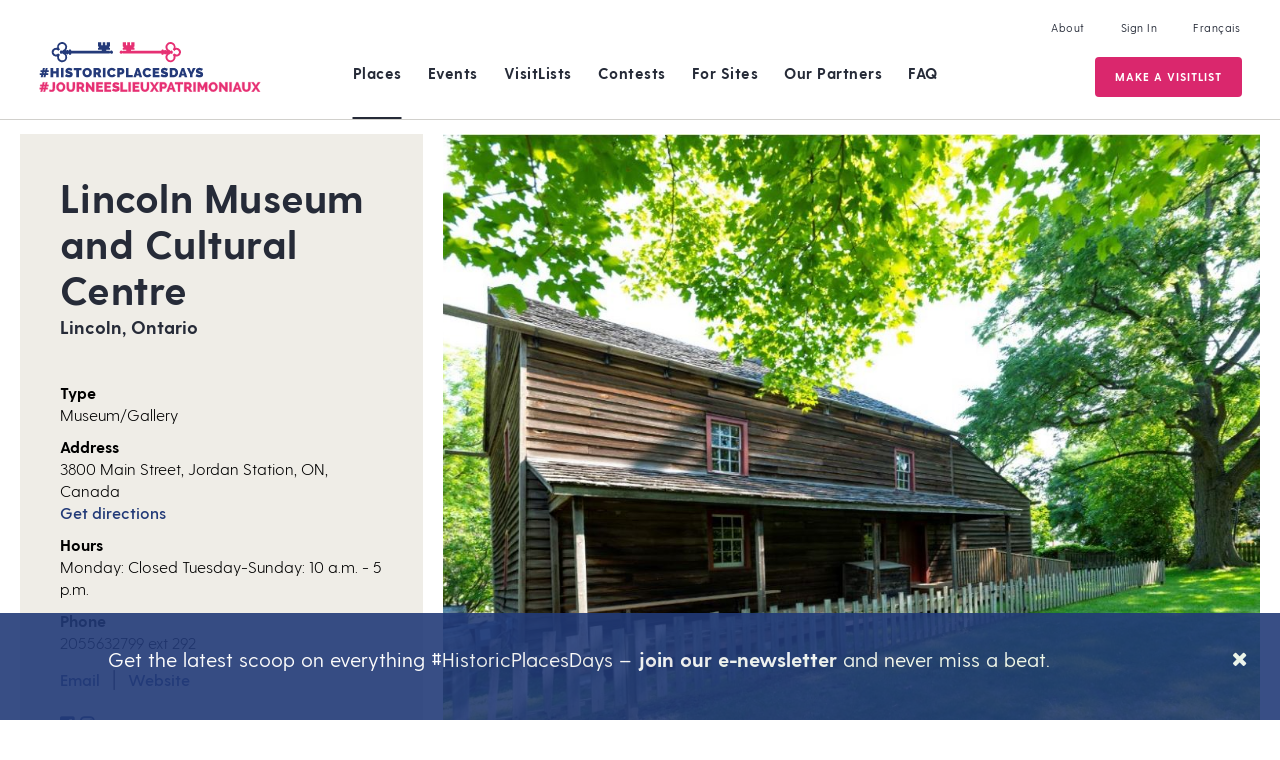

--- FILE ---
content_type: text/html; charset=UTF-8
request_url: https://historicplacesdays.ca/places/lincoln-museum-and-cultural-centre/
body_size: 15134
content:
<!DOCTYPE html><html lang="en-US"><head><meta charset="UTF-8"><meta name="viewport" content="width=device-width, initial-scale=1"><link rel="profile" href="https://gmpg.org/xfn/11"><link rel="shortcut icon" href="/favicon.ico" /> <script>document.documentElement.className = 'js';</script>  <script>!function(f,b,e,v,n,t,s)
	{if(f.fbq)return;n=f.fbq=function(){n.callMethod?
	n.callMethod.apply(n,arguments):n.queue.push(arguments)};
	if(!f._fbq)f._fbq=n;n.push=n;n.loaded=!0;n.version='2.0';
	n.queue=[];t=b.createElement(e);t.async=!0;
	t.src=v;s=b.getElementsByTagName(e)[0];
	s.parentNode.insertBefore(t,s)}(window, document,'script',
	'https://connect.facebook.net/en_US/fbevents.js');
	fbq('init', '2365687000404385');
	fbq('track', 'PageView');</script> <noscript><img height="1" width="1" style="display:none"
 src="https://www.facebook.com/tr?id=2365687000404385&ev=PageView&noscript=1"
 /></noscript>  <script>!function(f,b,e,v,n,t,s)
	{if(f.fbq)return;n=f.fbq=function(){n.callMethod?
	n.callMethod.apply(n,arguments):n.queue.push(arguments)};
	if(!f._fbq)f._fbq=n;n.push=n;n.loaded=!0;n.version='2.0';
	n.queue=[];t=b.createElement(e);t.async=!0;
	t.src=v;s=b.getElementsByTagName(e)[0];
	s.parentNode.insertBefore(t,s)}(window, document,'script',
	'https://connect.facebook.net/en_US/fbevents.js');
	fbq('init', '730543484169145');
	fbq('track', 'PageView');</script> <noscript><img height="1" width="1" style="display:none"
 src="https://www.facebook.com/tr?id=730543484169145&ev=PageView&noscript=1"
 /></noscript><link rel="pingback" href="https://historicplacesdays.ca/xmlrpc.php"><meta name='robots' content='index, follow, max-image-preview:large, max-snippet:-1, max-video-preview:-1' /><link rel="alternate" hreflang="en" href="https://historicplacesdays.ca/places/lincoln-museum-and-cultural-centre" /><link rel="alternate" hreflang="fr" href="https://historicplacesdays.ca/fr/lieux/lincoln-museum-and-cultural-centre" /><link rel="alternate" hreflang="x-default" href="https://historicplacesdays.ca/places/lincoln-museum-and-cultural-centre" /><link media="all" href="https://historicplacesdays.ca/wp-content/cache/autoptimize/css/autoptimize_35e2821ee7bffd167cf6f96d54d33575.css" rel="stylesheet"><title>Lincoln Museum and Cultural Centre - Historic Places Days</title><link rel="canonical" href="https://historicplacesdays.ca/places/lincoln-museum-and-cultural-centre/" /><meta property="og:locale" content="en_US" /><meta property="og:type" content="article" /><meta property="og:title" content="Lincoln Museum and Cultural Centre - Historic Places Days" /><meta property="og:description" content="The site is home to a museum, the 1815 Fry House, the 1859 Schoolhouse, and more." /><meta property="og:url" content="https://historicplacesdays.ca/places/lincoln-museum-and-cultural-centre/" /><meta property="og:site_name" content="Historic Places Days" /><meta property="article:publisher" content="https://www.facebook.com/NationalTrustCanada" /><meta property="article:modified_time" content="2025-07-08T19:02:53+00:00" /><meta property="og:image" content="https://historicplacesdays.ca/wp-content/uploads/2022/07/Fry-House.jpg" /><meta property="og:image:width" content="1247" /><meta property="og:image:height" content="836" /><meta property="og:image:type" content="image/jpeg" /><meta name="twitter:card" content="summary_large_image" /><meta name="twitter:site" content="@nationaltrustca" /> <script type="application/ld+json" class="yoast-schema-graph">{"@context":"https://schema.org","@graph":[{"@type":"WebPage","@id":"https://historicplacesdays.ca/places/lincoln-museum-and-cultural-centre/","url":"https://historicplacesdays.ca/places/lincoln-museum-and-cultural-centre/","name":"Lincoln Museum and Cultural Centre - Historic Places Days","isPartOf":{"@id":"https://historicplacesdays.ca/#website"},"primaryImageOfPage":{"@id":"https://historicplacesdays.ca/places/lincoln-museum-and-cultural-centre/#primaryimage"},"image":{"@id":"https://historicplacesdays.ca/places/lincoln-museum-and-cultural-centre/#primaryimage"},"thumbnailUrl":"https://historicplacesdays.ca/wp-content/uploads/2022/07/Fry-House.jpg","datePublished":"2025-06-18T18:28:29+00:00","dateModified":"2025-07-08T19:02:53+00:00","breadcrumb":{"@id":"https://historicplacesdays.ca/places/lincoln-museum-and-cultural-centre/#breadcrumb"},"inLanguage":"en-US","potentialAction":[{"@type":"ReadAction","target":["https://historicplacesdays.ca/places/lincoln-museum-and-cultural-centre/"]}]},{"@type":"ImageObject","inLanguage":"en-US","@id":"https://historicplacesdays.ca/places/lincoln-museum-and-cultural-centre/#primaryimage","url":"https://historicplacesdays.ca/wp-content/uploads/2022/07/Fry-House.jpg","contentUrl":"https://historicplacesdays.ca/wp-content/uploads/2022/07/Fry-House.jpg","width":1247,"height":836},{"@type":"BreadcrumbList","@id":"https://historicplacesdays.ca/places/lincoln-museum-and-cultural-centre/#breadcrumb","itemListElement":[{"@type":"ListItem","position":1,"name":"Home","item":"https://historicplacesdays.ca/"},{"@type":"ListItem","position":2,"name":"Lincoln Museum and Cultural Centre"}]},{"@type":"WebSite","@id":"https://historicplacesdays.ca/#website","url":"https://historicplacesdays.ca/","name":"Historic Places Days","description":"Every Place A Story","publisher":{"@id":"https://historicplacesdays.ca/#organization"},"potentialAction":[{"@type":"SearchAction","target":{"@type":"EntryPoint","urlTemplate":"https://historicplacesdays.ca/?s={search_term_string}"},"query-input":{"@type":"PropertyValueSpecification","valueRequired":true,"valueName":"search_term_string"}}],"inLanguage":"en-US"},{"@type":"Organization","@id":"https://historicplacesdays.ca/#organization","name":"Historic Places Day Canada","url":"https://historicplacesdays.ca/","logo":{"@type":"ImageObject","inLanguage":"en-US","@id":"https://historicplacesdays.ca/#/schema/logo/image/","url":"https://historicplacesdays.ca/wp-content/uploads/2019/02/HPD-Logo-1.svg","contentUrl":"https://historicplacesdays.ca/wp-content/uploads/2019/02/HPD-Logo-1.svg","width":216.201,"height":50,"caption":"Historic Places Day Canada"},"image":{"@id":"https://historicplacesdays.ca/#/schema/logo/image/"},"sameAs":["https://www.facebook.com/NationalTrustCanada","https://x.com/nationaltrustca","https://www.instagram.com/nationaltrustca/","https://www.linkedin.com/company/heritage-canada-foundation","https://www.youtube.com/user/HeritageCanadaFdn"]}]}</script> <link rel='dns-prefetch' href='//unpkg.com' /><link rel='dns-prefetch' href='//www.googletagmanager.com' /><link rel='dns-prefetch' href='//fonts.googleapis.com' /><link href='https://maps.googleapis.com' rel='preconnect' /><link rel="alternate" type="application/rss+xml" title="Historic Places Days &raquo; Feed" href="https://historicplacesdays.ca/feed/" /><link rel="alternate" type="application/rss+xml" title="Historic Places Days &raquo; Comments Feed" href="https://historicplacesdays.ca/comments/feed/" /><link rel='stylesheet' id='et-gf-open-sans-css' href='https://fonts.googleapis.com/css?family=Open+Sans:400,700' type='text/css' media='all' /><link rel='stylesheet' id='theme-css' href='https://historicplacesdays.ca/wp-content/cache/autoptimize/css/autoptimize_single_85a73356e4dda5d32f2dc60b0913ad68.css?ver=6.7.2' type='text/css' media='all' /> <script type="text/javascript" id="wpml-cookie-js-extra">var wpml_cookies = {"wp-wpml_current_language":{"value":"en","expires":1,"path":"\/"}};
var wpml_cookies = {"wp-wpml_current_language":{"value":"en","expires":1,"path":"\/"}};
var wpml_cookies = {"wp-wpml_current_language":{"value":"fr","expires":1,"path":"\/"}};
var wpml_cookies = {"wp-wpml_current_language":{"value":"en","expires":1,"path":"\/"}};
var wpml_cookies = {"wp-wpml_current_language":{"value":"fr","expires":1,"path":"\/"}};
var wpml_cookies = {"wp-wpml_current_language":{"value":"en","expires":1,"path":"\/"}};
var wpml_cookies = {"wp-wpml_current_language":{"value":"fr","expires":1,"path":"\/"}};
var wpml_cookies = {"wp-wpml_current_language":{"value":"en","expires":1,"path":"\/"}};
var wpml_cookies = {"wp-wpml_current_language":{"value":"fr","expires":1,"path":"\/"}};
var wpml_cookies = {"wp-wpml_current_language":{"value":"en","expires":1,"path":"\/"}};
var wpml_cookies = {"wp-wpml_current_language":{"value":"fr","expires":1,"path":"\/"}};
var wpml_cookies = {"wp-wpml_current_language":{"value":"en","expires":1,"path":"\/"}};
var wpml_cookies = {"wp-wpml_current_language":{"value":"en","expires":1,"path":"\/"}};</script> <script type="text/javascript" src="https://historicplacesdays.ca/wp-content/plugins/sitepress-multilingual-cms/res/js/cookies/language-cookie.js?ver=476000" id="wpml-cookie-js" defer="defer" data-wp-strategy="defer"></script> <script type="text/javascript" src="https://historicplacesdays.ca/wp-includes/js/jquery/jquery.min.js?ver=3.7.1" id="jquery-core-js"></script> <script type="text/javascript" src="https://historicplacesdays.ca/wp-includes/js/jquery/jquery-migrate.min.js?ver=3.4.1" id="jquery-migrate-js"></script> <script type="text/javascript" src="https://historicplacesdays.ca/wp-includes/js/jquery/ui/core.min.js?ver=1.13.3" id="jquery-ui-core-js"></script> <script type="text/javascript" src="https://historicplacesdays.ca/wp-includes/js/jquery/ui/datepicker.min.js?ver=1.13.3" id="jquery-ui-datepicker-js"></script> <script type="text/javascript" id="jquery-ui-datepicker-js-after">jQuery(function(jQuery){jQuery.datepicker.setDefaults({"closeText":"Close","currentText":"Today","monthNames":["January","February","March","April","May","June","July","August","September","October","November","December"],"monthNamesShort":["Jan","Feb","Mar","Apr","May","Jun","Jul","Aug","Sep","Oct","Nov","Dec"],"nextText":"Next","prevText":"Previous","dayNames":["Sunday","Monday","Tuesday","Wednesday","Thursday","Friday","Saturday"],"dayNamesShort":["Sun","Mon","Tue","Wed","Thu","Fri","Sat"],"dayNamesMin":["S","M","T","W","T","F","S"],"dateFormat":"MM d, yy","firstDay":1,"isRTL":false});});</script> <script type="text/javascript" id="daft_filter_js-js-extra">var daft = {"ajaxurl":"https:\/\/historicplacesdays.ca\/wp-admin\/admin-ajax.php","show_more_label":"Show More","show_less_label":"Show Less","lang":"en"};</script> <script type="text/javascript" src="https://historicplacesdays.ca/wp-content/plugins/dynamic-archive-filter-taxonomies/assets/js/daft_filter.js?ver=2C.1.0" id="daft_filter_js-js"></script> <script type="text/javascript" src="https://maps.googleapis.com/maps/api/js?key=AIzaSyCp2EEiTbEYC-V78pqk0eqpTLKryM7zwEA&amp;libraries=places%2Cmarker&amp;ver=6.7.2" id="google-maps-api-js"></script> <script type="text/javascript" id="cartographer-js-extra">var cartographer = {"apiKey":"AIzaSyCp2EEiTbEYC-V78pqk0eqpTLKryM7zwEA","apiUrl":"https:\/\/maps.googleapis.com\/maps\/api\/js?key=AIzaSyCp2EEiTbEYC-V78pqk0eqpTLKryM7zwEA","apiLoaded":"","style":"[{\"featureType\":\"landscape\",\"elementType\":\"all\",\"stylers\":[{\"hue\":\"#FFBB00\"},{\"saturation\":43.400000000000006},{\"lightness\":37.599999999999994},{\"gamma\":1}]},{\"featureType\":\"poi\",\"elementType\":\"all\",\"stylers\":[{\"hue\":\"#00FF6A\"},{\"saturation\":-1.0989010989011234},{\"lightness\":11.200000000000017},{\"gamma\":1}]},{\"featureType\":\"road.highway\",\"elementType\":\"all\",\"stylers\":[{\"hue\":\"#FFC200\"},{\"saturation\":-61.8},{\"lightness\":45.599999999999994},{\"gamma\":1}]},{\"featureType\":\"road.arterial\",\"elementType\":\"all\",\"stylers\":[{\"hue\":\"#FF0300\"},{\"saturation\":-100},{\"lightness\":51.19999999999999},{\"gamma\":1}]},{\"featureType\":\"road.local\",\"elementType\":\"all\",\"stylers\":[{\"hue\":\"#FF0300\"},{\"saturation\":-100},{\"lightness\":52},{\"gamma\":1}]},{\"featureType\":\"water\",\"elementType\":\"all\",\"stylers\":[{\"hue\":\"#0078FF\"},{\"saturation\":-13.200000000000003},{\"lightness\":2.4000000000000057},{\"gamma\":1}]}]","pin":"https:\/\/historicplacesdays.ca\/wp-content\/uploads\/2019\/01\/pin-pink.png"};</script> <script type="text/javascript" src="https://historicplacesdays.ca/wp-content/plugins/baytek-cartographer/resources/assets/scripts/cartograph.js?ver=1.0.3" id="cartographer-js"></script> <script type="text/javascript" src="https://historicplacesdays.ca/wp-content/plugins/baytek-hpd-helper/resources/assets/scripts/intersection-observer.js?ver=6.7.2" id="intersection-observer-polyfill-js"></script> <script type="text/javascript" src="https://unpkg.com/@googlemaps/markerclusterer/dist/index.min.js?ver=1" id="clusterer-js"></script>    <script type="text/javascript" src="https://www.googletagmanager.com/gtag/js?id=GT-NSV7F72" id="google_gtagjs-js" async></script> <script type="text/javascript" id="google_gtagjs-js-after">window.dataLayer = window.dataLayer || [];function gtag(){dataLayer.push(arguments);}
gtag("set","linker",{"domains":["historicplacesdays.ca"]});
gtag("js", new Date());
gtag("set", "developer_id.dZTNiMT", true);
gtag("config", "GT-NSV7F72");</script> <link rel="https://api.w.org/" href="https://historicplacesdays.ca/wp-json/" /><link rel="EditURI" type="application/rsd+xml" title="RSD" href="https://historicplacesdays.ca/xmlrpc.php?rsd" /><meta name="generator" content="WordPress 6.7.2" /><link rel='shortlink' href='https://historicplacesdays.ca/?p=29754' /><link rel="alternate" title="oEmbed (JSON)" type="application/json+oembed" href="https://historicplacesdays.ca/wp-json/oembed/1.0/embed?url=https%3A%2F%2Fhistoricplacesdays.ca%2Fplaces%2Flincoln-museum-and-cultural-centre" /><link rel="alternate" title="oEmbed (XML)" type="text/xml+oembed" href="https://historicplacesdays.ca/wp-json/oembed/1.0/embed?url=https%3A%2F%2Fhistoricplacesdays.ca%2Fplaces%2Flincoln-museum-and-cultural-centre&#038;format=xml" /><meta name="generator" content="WPML ver:4.7.6 stt:1,4;" /><meta name="generator" content="Site Kit by Google 1.155.0" /></head><body class="place-template-default single single-place postid-29754 et_divi_builder et_monarch et-pb-theme-historic places day et-db"><div id="page" class="site no-auth-wrapper"> <a class="skip-link screen-reader-text" href="#content">Skip to content</a><header><div class="header-wrapper"><div class="header-top-menu"><nav id="about-navigation" class="secondary-navigation" role="navigation"><div class="secondary"><ul id="menu-header-menu" class="menu"><li id="menu-item-30" class="menu-item menu-item-type-post_type menu-item-object-page menu-item-30"><a href="https://historicplacesdays.ca/about/">About</a></li><li id="menu-item-458" class="open-popup-link unauth signin menu-item menu-item-type-custom menu-item-object-custom menu-item-458"><a href="#account">Sign In</a></li><li id="menu-item-459" class="auth menu-item menu-item-type-custom menu-item-object-custom menu-item-459"><a href="#signout">Sign Out</a></li><li id="menu-item-wpml-ls-3-fr" class="menu-item wpml-ls-slot-3 wpml-ls-item wpml-ls-item-fr wpml-ls-menu-item wpml-ls-first-item wpml-ls-last-item menu-item-type-wpml_ls_menu_item menu-item-object-wpml_ls_menu_item menu-item-wpml-ls-3-fr"><a href="https://historicplacesdays.ca/fr/lieux/lincoln-museum-and-cultural-centre" title="Switch to Français"><span class="wpml-ls-native" lang="fr">Français</span></a></li></ul></div></nav></div><div class="header-inner"><div class="logo-wrapper"> <a class="logo-link" href="https://historicplacesdays.ca/"><img src="https://historicplacesdays.ca/wp-content/themes/historicplacesday/assets/images/HPD-Logo.svg" alt="Historic Places Days" id="nav-logo" class="logo"></a></div><nav id="site-navigation" class="main-navigation" role="navigation"><div class="primary"><ul id="menu-main-menu" class="menu"><li id="menu-item-26" class="menu-item menu-item-has-children current_page_item"><a href="https://historicplacesdays.ca/places/">Places</a><ul class="sub-menu"><li id="menu-item-35738" class="menu-item menu-item-type-post_type menu-item-object-page menu-item-35738"><a href="https://historicplacesdays.ca/places/">Places Near Me</a></li><li id="menu-item-35737" class="menu-item menu-item-type-post_type menu-item-object-page menu-item-35737"><a href="https://historicplacesdays.ca/all-places/">All Places</a></li></ul></li><li id="menu-item-25" class="menu-item menu-item-type-post_type menu-item-object-page menu-item-has-children menu-item-25"><a href="https://historicplacesdays.ca/events/">Events</a><ul class="sub-menu"><li id="menu-item-45642" class="menu-item menu-item-type-post_type menu-item-object-page menu-item-45642"><a href="https://historicplacesdays.ca/events/2024-reel-recap/">2024 Reel Recap</a></li><li id="menu-item-41064" class="menu-item menu-item-type-post_type menu-item-object-page menu-item-41064"><a href="https://historicplacesdays.ca/events/2023-instagram-takeovers/">2023 Instagram Takeovers</a></li><li id="menu-item-51210" class="menu-item menu-item-type-post_type menu-item-object-page menu-item-51210"><a href="https://historicplacesdays.ca/events/2025-social-media-recap/">2025 Historic Places Days Recap</a></li></ul></li><li id="menu-item-25683" class="menu-item menu-item-type-post_type menu-item-object-page menu-item-25683"><a href="https://historicplacesdays.ca/visitlists/">VisitLists</a></li><li id="menu-item-36096" class="menu-item menu-item-type-post_type menu-item-object-page menu-item-36096"><a href="https://historicplacesdays.ca/contests/">Contests</a></li><li id="menu-item-24" class="menu-item menu-item-type-post_type menu-item-object-page menu-item-has-children menu-item-24"><a href="https://historicplacesdays.ca/for-sites/">For Sites</a><ul class="sub-menu"><li id="menu-item-16180" class="menu-item menu-item-type-post_type menu-item-object-page menu-item-16180"><a href="https://historicplacesdays.ca/for-sites/tools-resources/">Tools &#038; Resources</a></li></ul></li><li id="menu-item-23" class="menu-item menu-item-type-post_type menu-item-object-page menu-item-23"><a href="https://historicplacesdays.ca/for-sponsors/">Our Partners</a></li><li id="menu-item-22" class="menu-item menu-item-type-post_type menu-item-object-page menu-item-22"><a href="https://historicplacesdays.ca/faq/">FAQ</a></li><li id="menu-item-456" class="unauth open-popup-link register fancy place menu-item menu-item-type-custom menu-item-object-custom menu-item-456"><a href="#account">Register A Place</a></li><li id="menu-item-25684" class="unauth open-popup-link register fancy adventure menu-item menu-item-type-custom menu-item-object-custom menu-item-25684"><a href="#account">Make a VisitList</a></li><li id="menu-item-16377" class="auth fancy menu-item menu-item-type-post_type menu-item-object-page menu-item-16377"><a href="https://historicplacesdays.ca/dashboard/">Edit My Content</a></li></ul></div></nav><nav id="mobile-navigation" role="navigation" class="mobile-menu"><div class="header-inner"><div class="logo-wrapper"> <a href="https://historicplacesdays.ca/" class=""><img src="https://historicplacesdays.ca/wp-content/themes/historicplacesday/assets/images/HPD-Logo.svg" alt="Historic Places Days" id="nav-logo" class="logo"></a></div> <input type="checkbox" id="toggle-right"><div id="nav-icon" class="main-menu-toggle"> <span></span> <span></span> <span></span></div></div><div class="mobile-navigation-wrapper"><div class="mobile-primary"><ul id="menu-main-menu-1" class="menu"><li class="menu-item menu-item-has-children current_page_item"><a href="https://historicplacesdays.ca/places/">Places</a><ul class="sub-menu"><li class="menu-item menu-item-type-post_type menu-item-object-page menu-item-35738"><a href="https://historicplacesdays.ca/places/">Places Near Me</a></li><li class="menu-item menu-item-type-post_type menu-item-object-page menu-item-35737"><a href="https://historicplacesdays.ca/all-places/">All Places</a></li></ul></li><li class="menu-item menu-item-type-post_type menu-item-object-page menu-item-has-children menu-item-25"><a href="https://historicplacesdays.ca/events/">Events</a><ul class="sub-menu"><li class="menu-item menu-item-type-post_type menu-item-object-page menu-item-45642"><a href="https://historicplacesdays.ca/events/2024-reel-recap/">2024 Reel Recap</a></li><li class="menu-item menu-item-type-post_type menu-item-object-page menu-item-41064"><a href="https://historicplacesdays.ca/events/2023-instagram-takeovers/">2023 Instagram Takeovers</a></li><li class="menu-item menu-item-type-post_type menu-item-object-page menu-item-51210"><a href="https://historicplacesdays.ca/events/2025-social-media-recap/">2025 Historic Places Days Recap</a></li></ul></li><li class="menu-item menu-item-type-post_type menu-item-object-page menu-item-25683"><a href="https://historicplacesdays.ca/visitlists/">VisitLists</a></li><li class="menu-item menu-item-type-post_type menu-item-object-page menu-item-36096"><a href="https://historicplacesdays.ca/contests/">Contests</a></li><li class="menu-item menu-item-type-post_type menu-item-object-page menu-item-has-children menu-item-24"><a href="https://historicplacesdays.ca/for-sites/">For Sites</a><ul class="sub-menu"><li class="menu-item menu-item-type-post_type menu-item-object-page menu-item-16180"><a href="https://historicplacesdays.ca/for-sites/tools-resources/">Tools &#038; Resources</a></li></ul></li><li class="menu-item menu-item-type-post_type menu-item-object-page menu-item-23"><a href="https://historicplacesdays.ca/for-sponsors/">Our Partners</a></li><li class="menu-item menu-item-type-post_type menu-item-object-page menu-item-22"><a href="https://historicplacesdays.ca/faq/">FAQ</a></li><li class="unauth open-popup-link register fancy place menu-item menu-item-type-custom menu-item-object-custom menu-item-456"><a href="#account">Register A Place</a></li><li class="unauth open-popup-link register fancy adventure menu-item menu-item-type-custom menu-item-object-custom menu-item-25684"><a href="#account">Make a VisitList</a></li><li class="auth fancy menu-item menu-item-type-post_type menu-item-object-page menu-item-16377"><a href="https://historicplacesdays.ca/dashboard/">Edit My Content</a></li></ul></div><div class="secondary"><ul id="menu-header-menu-1" class="menu"><li class="menu-item menu-item-type-post_type menu-item-object-page menu-item-30"><a href="https://historicplacesdays.ca/about/">About</a></li><li class="open-popup-link unauth signin menu-item menu-item-type-custom menu-item-object-custom menu-item-458"><a href="#account">Sign In</a></li><li class="auth menu-item menu-item-type-custom menu-item-object-custom menu-item-459"><a href="#signout">Sign Out</a></li><li class="menu-item wpml-ls-slot-3 wpml-ls-item wpml-ls-item-fr wpml-ls-menu-item wpml-ls-first-item wpml-ls-last-item menu-item-type-wpml_ls_menu_item menu-item-object-wpml_ls_menu_item menu-item-wpml-ls-3-fr"><a href="https://historicplacesdays.ca/fr/lieux/lincoln-museum-and-cultural-centre" title="Switch to Français"><span class="wpml-ls-native" lang="fr">Français</span></a></li></ul></div></div></nav> <input type="checkbox" id="toggle-right"><div id="nav-icon" class="main-menu-toggle"> <span></span> <span></span> <span></span></div></div></div></header><div id="content" class="site-content"><div id="primary" class="content-area"><main id="main" class="site-main" role="main"><article class="place"><div class="post-cms"> <input type="hidden" id="place_id" value="29754"><div class="overview"><div class="details"><h1 class="h2">Lincoln Museum and Cultural Centre</h1><h5>Lincoln, Ontario</h5><dl><dt>Type</dt><dd>Museum/Gallery</dd><dt>Address</dt><dd>3800 Main Street, Jordan Station, ON, Canada<br/><a href="https://www.google.com/maps/dir/?api=1&destination=43.14764419999999,-79.3698045" target="_blank">Get directions</a></dd><dt>Hours</dt><dd>Monday: Closed Tuesday-Sunday: 10 a.m. - 5 p.m.</dd><dt>Phone</dt><dd>2055632799 ext 292</dd></dl><p class="links"> <a href="mailto:museum@lincoln..ca" target="_blank">Email</a> &nbsp;|&nbsp; <a href="https://lincolnmuseum.ca/" target="_blank">Website</a></p><p class="social links"> <a href="https://www.facebook.com/LincolnMuseumON" target="_blank"><i class="fab fa-facebook-square"></i></a> <a href="https://www.instagram.com/lincolnmuseumon/" target="_blank"><i class="fab fa-instagram"></i></a></p></div><div class="featured-image"><div class="image" style="background-image: url(https://historicplacesdays.ca/wp-content/uploads/2022/07/Fry-House.jpg)"></div></div></div><div class="centered-content" id="place-centered-content"><section class="description"><div class="post-content"><p>The Museum is located within the village of Jordan, Ontario.  Our site encompasses 1.3 acres of land, bordered by the Niagara escarpment, and directly connects to the Twenty Valley Trail. Our site is also home to several historical buildings and commemorative sites, including the 1815 Fry House, the 1859 Schoolhouse, the Haines Cemetery, and a replica Conestoga wagon.</p><p><strong>The Fry Family House</strong> is a two-story log dwelling built around 1815 by Jacob Fry and Elizabeth Wismer, two early German-speaking Mennonite settlers from Bucks County, Pennsylvania. Originally located near the intersection of Fly Road and Victoria Avenue in Vineland, the home is a rare surviving example of Pennsylvania German Traditional architecture in Canada. The house’s distinctly medieval form, with its steep roof, thick walls, and small, irregularly spaced windows, shows how European cultural traditions remained deeply rooted as they were passed down through generations.</p><p>Jacob and Elizabeth raised 12 children in the house, including their son Samuel Fry, a well-known local weaver. Jacob was a skilled cabinet maker and successful fruit grower. Multiple generations of the family lived in the home until 1892. In the following decades, the house was used as a playhouse and chicken coop. In 1959, to save the house from demolition, volunteers carefully transported it on a truck bed, floated it across the Twenty Mile Creek, and moved it down the Niagara Escarpment to its current site at the museum.</p><p>&nbsp;</p><p><strong>The Jordan Schoolhouse, also known as School Section #4 (S.S. #4</strong>), is a one-room school that served the children of Jordan for almost 90 years. Every element of the building was designed to foster attention and discipline, from its tall windows to its slanted floors and bright interior colours. The schoolhouse was also a social hub for the village, hosting society meetings, adult language classes, and the much-anticipated annual Christmas pageant.</p><p>Inside, students learned the three Rs (reading, ‘riting, and ‘rithmetic), moral instruction, and hands-on skills like carpentry and gardening for boys and domestic arts for girls. As many as 60 children aged 6-16 were taught by a single schoolmaster/mistress, who maintained a strict, military-style routine to keep order and efficiency.</p><p>The school closed in 1948. In 1953, Jordan Wines purchased the building and returned it to the community. Volunteers filled the space with agricultural tools and artifacts and opened it as Jordan’s first museum. The schoolhouse was later restored to reflect a typical 1908 classroom. School Board records and alumni memories guided the restoration efforts. Today, the schoolhouse has returned to its roots as a community hub with its immersive tours and school programs.</p><p>Visits to the museum are always free. Both historic structures are open for tours with a costumed interpreter from June to August, during museum opening hours.</p></div><div class="share"><h5>Share</h5><div class="et_social_inline et_social_mobile_on et_social_inline_top"><div class="et_social_networks et_social_4col et_social_simple et_social_circle et_social_left et_social_no_animation et_social_outer_dark"><ul class="et_social_icons_container"><li class="et_social_facebook"> <a href="http://www.facebook.com/sharer.php?u=https%3A%2F%2Fhistoricplacesdays.ca%2Fplaces%2Flincoln-museum-and-cultural-centre&#038;t=Lincoln%20Museum%20and%20Cultural%20Centre" class="et_social_share" rel="nofollow" data-social_name="facebook" data-post_id="29754" data-social_type="share" data-location="inline"> <i class="et_social_icon et_social_icon_facebook"></i><span class="et_social_overlay"></span> </a></li><li class="et_social_twitter"> <a href="http://twitter.com/share?text=Lincoln%20Museum%20and%20Cultural%20Centre&#038;url=https%3A%2F%2Fhistoricplacesdays.ca%2Fplaces%2Flincoln-museum-and-cultural-centre" class="et_social_share" rel="nofollow" data-social_name="twitter" data-post_id="29754" data-social_type="share" data-location="inline"> <i class="et_social_icon et_social_icon_twitter"></i><span class="et_social_overlay"></span> </a></li><li class="et_social_gmail"> <a href="https://mail.google.com/mail/u/0/?view=cm&#038;fs=1&#038;su=Lincoln%20Museum%20and%20Cultural%20Centre&#038;body=https%3A%2F%2Fhistoricplacesdays.ca%2Fplaces%2Flincoln-museum-and-cultural-centre&#038;ui=2&#038;tf=1" class="et_social_share" rel="nofollow" data-social_name="gmail" data-post_id="29754" data-social_type="share" data-location="inline"> <i class="et_social_icon et_social_icon_gmail"></i><span class="et_social_overlay"></span> </a></li><li class="et_social_linkedin"> <a href="http://www.linkedin.com/shareArticle?mini=true&#038;url=https%3A%2F%2Fhistoricplacesdays.ca%2Fplaces%2Flincoln-museum-and-cultural-centre&#038;title=Lincoln%20Museum%20and%20Cultural%20Centre" class="et_social_share" rel="nofollow" data-social_name="linkedin" data-post_id="29754" data-social_type="share" data-location="inline"> <i class="et_social_icon et_social_icon_linkedin"></i><span class="et_social_overlay"></span> </a></li></ul></div></div></div></section><section class="amenities"><h3>Amenities</h3><ul><li> <span class="amenity-icon"> <img src="https://historicplacesdays.ca/wp-content/uploads/2019/01/kid-friendly-icon.svg"> </span> <span class="term">Family-Friendly</span></li><li> <span class="amenity-icon"> <img src="https://historicplacesdays.ca/wp-content/uploads/2019/01/guided-tour-icon.svg"> </span> <span class="term">Guided Tour</span></li><li> <span class="amenity-icon"> <img src="https://historicplacesdays.ca/wp-content/uploads/2019/01/parking-icon.svg"> </span> <span class="term">Parking</span></li><li> <span class="amenity-icon"> <img src="https://historicplacesdays.ca/wp-content/uploads/2019/01/park-land-icon.svg"> </span> <span class="term">Parkland</span></li><li> <span class="amenity-icon"> <img src="https://historicplacesdays.ca/wp-content/uploads/2019/01/washrooms-icon.svg"> </span> <span class="term">Washrooms</span></li><li> <span class="amenity-icon"> <img src="https://historicplacesdays.ca/wp-content/uploads/2019/01/wheelchair-icon.svg"> </span> <span class="term">Wheelchair Access</span></li></ul></section><section class="location"><h3>Location</h3><p> 3800 Main Street, Jordan Station, ON, Canada <br/> <a href="https://www.google.com/maps/dir/?api=1&destination=43.14764419999999,-79.3698045" target="_blank">Get directions</a></p><div class="map"><div class="cartograph" data-pins="43.14764419999999,-79.3698045" data-zoom="17" data-center="43.14764419999999,-79.3698045" data-fit="0"></div></div></section><section class="gallery"><h3>Gallery</h3><div class="popup-gallery"><div class="featured-image"> <a class="has-overlay" href="https://historicplacesdays.ca/wp-content/uploads/2021/07/jordan_school_2012-13.jpg"><div class="image" style="background-image: url(https://historicplacesdays.ca/wp-content/uploads/2021/07/jordan_school_2012-13.jpg)"><div class="overlay"> <i class="far fa-plus-circle"></i></div></div> </a></div><div class="featured-image"> <a class="has-overlay" href="https://historicplacesdays.ca/wp-content/uploads/2021/07/IMG_0078-scaled.jpg"><div class="image" style="background-image: url(https://historicplacesdays.ca/wp-content/uploads/2021/07/IMG_0078-768x1024.jpg)"><div class="overlay"> <i class="far fa-plus-circle"></i></div></div> </a></div><div class="featured-image"> <a class="has-overlay" href="https://historicplacesdays.ca/wp-content/uploads/2021/07/IMG_0079-scaled.jpg"><div class="image" style="background-image: url(https://historicplacesdays.ca/wp-content/uploads/2021/07/IMG_0079-1024x768.jpg)"><div class="overlay"> <i class="far fa-plus-circle"></i></div></div> </a></div><div class="featured-image"> <a class="has-overlay" href="https://historicplacesdays.ca/wp-content/uploads/2021/07/Oct18OpenDoors08-2008-10-18-11-12-11.jpg"><div class="image" style="background-image: url(https://historicplacesdays.ca/wp-content/uploads/2021/07/Oct18OpenDoors08-2008-10-18-11-12-11.jpg)"><div class="overlay"> <i class="far fa-plus-circle"></i></div></div> </a></div><div class="featured-image"> <a class="has-overlay" href="https://historicplacesdays.ca/wp-content/uploads/2022/07/Schoolhouse.jpg"><div class="image" style="background-image: url(https://historicplacesdays.ca/wp-content/uploads/2022/07/Schoolhouse-1024x683.jpg)"><div class="overlay"> <i class="far fa-plus-circle"></i></div></div> </a></div><div class="featured-image"> <a class="has-overlay" href="https://historicplacesdays.ca/wp-content/uploads/2022/07/Drive-Shed.jpg"><div class="image" style="background-image: url(https://historicplacesdays.ca/wp-content/uploads/2022/07/Drive-Shed-1024x686.jpg)"><div class="overlay"> <i class="far fa-plus-circle"></i></div></div> </a></div><div class="featured-image"> <a class="has-overlay" href="https://historicplacesdays.ca/wp-content/uploads/2022/07/3.-Exterior-II.jpg"><div class="image" style="background-image: url(https://historicplacesdays.ca/wp-content/uploads/2022/07/3.-Exterior-II-1024x761.jpg)"><div class="overlay"> <i class="far fa-plus-circle"></i></div></div> </a></div><div class="featured-image"> <a class="has-overlay" href="https://historicplacesdays.ca/wp-content/uploads/2022/07/10.-Gallery-II.jpg"><div class="image" style="background-image: url(https://historicplacesdays.ca/wp-content/uploads/2022/07/10.-Gallery-II-1024x679.jpg)"><div class="overlay"> <i class="far fa-plus-circle"></i></div></div> </a></div><div class="featured-image"> <a class="has-overlay" href="https://historicplacesdays.ca/wp-content/uploads/2022/07/6.-Fraktur-Gallery.jpg"><div class="image" style="background-image: url(https://historicplacesdays.ca/wp-content/uploads/2022/07/6.-Fraktur-Gallery-1024x685.jpg)"><div class="overlay"> <i class="far fa-plus-circle"></i></div></div> </a></div><div class="featured-image"> <a class="has-overlay" href="https://historicplacesdays.ca/wp-content/uploads/2022/07/11.-Multi-Purpose.jpg"><div class="image" style="background-image: url(https://historicplacesdays.ca/wp-content/uploads/2022/07/11.-Multi-Purpose-1024x673.jpg)"><div class="overlay"> <i class="far fa-plus-circle"></i></div></div> </a></div><div class="featured-image"> <a class="has-overlay" href="https://historicplacesdays.ca/wp-content/uploads/2025/06/1908.png"><div class="image" style="background-image: url(https://historicplacesdays.ca/wp-content/uploads/2025/06/1908-1024x763.png)"><div class="overlay"> <i class="far fa-plus-circle"></i></div></div> </a></div><div class="featured-image"> <a class="has-overlay" href="https://historicplacesdays.ca/wp-content/uploads/2025/06/1908-Schoolhouse.jpg"><div class="image" style="background-image: url(https://historicplacesdays.ca/wp-content/uploads/2025/06/1908-Schoolhouse.jpg)"><div class="overlay"> <i class="far fa-plus-circle"></i></div></div> </a></div><div class="featured-image"> <a class="has-overlay" href="https://historicplacesdays.ca/wp-content/uploads/2025/06/47.-Miss-Welstead.jpg"><div class="image" style="background-image: url(https://historicplacesdays.ca/wp-content/uploads/2025/06/47.-Miss-Welstead-1024x697.jpg)"><div class="overlay"> <i class="far fa-plus-circle"></i></div></div> </a></div><div class="featured-image"> <a class="has-overlay" href="https://historicplacesdays.ca/wp-content/uploads/2025/06/DJI_20250111132238_0122_D.jpg"><div class="image" style="background-image: url(https://historicplacesdays.ca/wp-content/uploads/2025/06/DJI_20250111132238_0122_D-1024x576.jpg)"><div class="overlay"> <i class="far fa-plus-circle"></i></div></div> </a></div><div class="featured-image"> <a class="has-overlay" href="https://historicplacesdays.ca/wp-content/uploads/2025/06/DJI_20250111132106_0120_D-4.jpg"><div class="image" style="background-image: url(https://historicplacesdays.ca/wp-content/uploads/2025/06/DJI_20250111132106_0120_D-4-731x1024.jpg)"><div class="overlay"> <i class="far fa-plus-circle"></i></div></div> </a></div><div class="featured-image"> <a class="has-overlay" href="https://historicplacesdays.ca/wp-content/uploads/2025/06/DJI_20250111132106_0120_D-4.jpg"><div class="image" style="background-image: url(https://historicplacesdays.ca/wp-content/uploads/2025/06/DJI_20250111132106_0120_D-4-731x1024.jpg)"><div class="overlay"> <i class="far fa-plus-circle"></i></div></div> </a></div><div class="featured-image"> <a class="has-overlay" href="https://historicplacesdays.ca/wp-content/uploads/2025/06/key.jpg"><div class="image" style="background-image: url(https://historicplacesdays.ca/wp-content/uploads/2025/06/key-1024x960.jpg)"><div class="overlay"> <i class="far fa-plus-circle"></i></div></div> </a></div><div class="featured-image"> <a class="has-overlay" href="https://historicplacesdays.ca/wp-content/uploads/2025/06/Image-6.jpg"><div class="image" style="background-image: url(https://historicplacesdays.ca/wp-content/uploads/2025/06/Image-6-1024x768.jpg)"><div class="overlay"> <i class="far fa-plus-circle"></i></div></div> </a></div></div></section><section class="nearby"><h3>Nearby Places</h3><div class="places"><div class="archive-item place"><div class="featured-image"> <a target="_blank" class="has-overlay" href="https://historicplacesdays.ca/places/the-brown-homestead"><div class="image" style="background-image: url(https://historicplacesdays.ca/wp-content/uploads/2025/06/tbh-front-visitors-660x440.jpg)"><div class="overlay"> <i class="fal fa-chevron-circle-right"></i></div></div> </a></div><div class="content"> <a target="_blank" href="https://historicplacesdays.ca/places/the-brown-homestead"><h5>The Brown Homestead</h5></a><p> <span class="location h6">St. Catharines, Ontario</span><br/> <span class="description smaller">Discover close to 240 years of rural Niagara history at The Brown Homestead.</span><br/> <span class="edit-links smaller"> <a target="_blank" href="https://historicplacesdays.ca/places/the-brown-homestead">View Place</a>&nbsp;|&nbsp;<a target="_blank" href="https://www.google.com/maps/dir/?api=1&destination=43.1089219,-79.2864046" target="_blank">Get Directions</a> </span></p></div></div><div class="archive-item place"><div class="featured-image"> <a target="_blank" class="has-overlay" href="https://historicplacesdays.ca/places/historic-downtown-st-catharines"><div class="image" style="background-image: url(https://historicplacesdays.ca/wp-content/uploads/2024/07/Downtown-St-Catharines-660x440.jpg)"><div class="overlay"> <i class="fal fa-chevron-circle-right"></i></div></div> </a></div><div class="content"> <a target="_blank" href="https://historicplacesdays.ca/places/historic-downtown-st-catharines"><h5>Historic Downtown St. Catharines</h5></a><p> <span class="location h6">St. Catharines, Ontario</span><br/> <span class="description smaller">Downtown St. Catharines is the historic centre of the City with a unique character</span><br/> <span class="edit-links smaller"> <a target="_blank" href="https://historicplacesdays.ca/places/historic-downtown-st-catharines">View Place</a>&nbsp;|&nbsp;<a target="_blank" href="https://www.google.com/maps/dir/?api=1&destination=43.1592442,-79.2471918" target="_blank">Get Directions</a> </span></p></div></div><div class="archive-item place"><div class="featured-image"> <a target="_blank" class="has-overlay" href="https://historicplacesdays.ca/places/salem-chapel-bme-church-harriet-tubman-nhs"><div class="image" style="background-image: url(https://historicplacesdays.ca/wp-content/uploads/2020/07/Salem-Chapel-660x440.jpg)"><div class="overlay"> <i class="fal fa-chevron-circle-right"></i></div></div> </a></div><div class="content"> <a target="_blank" href="https://historicplacesdays.ca/places/salem-chapel-bme-church-harriet-tubman-nhs"><h5>Salem Chapel BME Church Harriet Tubman NHS</h5></a><p> <span class="location h6">St. Catharines, Ontario</span><br/> <span class="description smaller">Salem Chapel BME Church Harriet Tubman Underground Railroad National Historic Sites</span><br/> <span class="edit-links smaller"> <a target="_blank" href="https://historicplacesdays.ca/places/salem-chapel-bme-church-harriet-tubman-nhs">View Place</a>&nbsp;|&nbsp;<a target="_blank" href="https://www.google.com/maps/dir/?api=1&destination=43.1651505,-79.24000029999999" target="_blank">Get Directions</a> </span></p></div></div><div class="archive-item place"><div class="featured-image"> <a target="_blank" class="has-overlay" href="https://historicplacesdays.ca/places/nelles-manor-museum"><div class="image" style="background-image: url(https://historicplacesdays.ca/wp-content/uploads/2025/05/20240701_120536-cropped-660x440.jpg)"><div class="overlay"> <i class="fal fa-chevron-circle-right"></i></div></div> </a></div><div class="content"> <a target="_blank" href="https://historicplacesdays.ca/places/nelles-manor-museum"><h5>Nelles Manor Museum</h5></a><p> <span class="location h6">Grimsby, Ontario</span><br/> <span class="description smaller">Early Upper Canada Georgian Manor invites you to walk back in time.</span><br/> <span class="edit-links smaller"> <a target="_blank" href="https://historicplacesdays.ca/places/nelles-manor-museum">View Place</a>&nbsp;|&nbsp;<a target="_blank" href="https://www.google.com/maps/dir/?api=1&destination=43.193606800000005,-79.56723390000002" target="_blank">Get Directions</a> </span></p></div></div></div></section><section class="adventures"><h3 class="h4">Popular VisitLists Including "Lincoln Museum and Cultural Centre"</h3><div class="places adventures"><div class="archive-item place adventure"><div class="featured-image"> <a class="has-overlay" href="https://historicplacesdays.ca/visitlists/discover-niagaras-early-settlers"><div class="image" style="background-image: url(https://historicplacesdays.ca/wp-content/uploads/2025/06/tour-john-brown-house-group-660x440.jpg)"><div class="overlay"> <i class="fal fa-chevron-circle-right"></i></div></div> </a></div><div class="content"> <a href="https://historicplacesdays.ca/visitlists/discover-niagaras-early-settlers"><h5>Discover Niagara&#8217;s Early Settlers</h5></a><p> <span class="location h6"> Grimsby, Ontario to St. Catharines, Ontario </span> <span class="status tag">10 places</span><br/> <span class="description smaller">Take a trip back in time and explore the stories of Niagara&#8217;s early settlers.</span><br/> <span class="edit-links smaller"> <a href="https://historicplacesdays.ca/visitlists/discover-niagaras-early-settlers">View VisitList</a> </span></p></div></div></div></section></div></div></article></main></div><section class="pre-footer"><div class="et_pb_section et_pb_section_0 et_pb_with_background et_section_regular et_section_transparent" ><div class="et_pb_row et_pb_row_0"><div class="et_pb_column et_pb_column_1_3 et_pb_column_0  et_pb_css_mix_blend_mode_passthrough"><div class="et_pb_module et_pb_image et_pb_image_0 icon"> <span class="et_pb_image_wrap "><img src="https://historicplacesdays.ca/wp-content/uploads/2019/01/Visit-Icon.svg" alt="" title="" class="wp-image-16075" /></span></div><div class="et_pb_with_border et_pb_module et_pb_text et_pb_text_0  et_pb_text_align_left et_pb_bg_layout_light"><div class="et_pb_text_inner"><h2>Visit</h2><p class="small"><span class="TextRun SCXW211632543 BCX0" lang="EN-US" xml:lang="EN-US"><span class="NormalTextRun SCXW211632543 BCX0">Discover a historic place near you.</span></span><span class="EOP SCXW211632543 BCX0" data-ccp-props="{&quot;201341983&quot;:0,&quot;335559739&quot;:160,&quot;335559740&quot;:259}"> </span></p><p><a href="/places/">Visit Places</a> | <a href="/events/">View Events</a></p></div></div></div><div class="et_pb_column et_pb_column_1_3 et_pb_column_1  et_pb_css_mix_blend_mode_passthrough"><div class="et_pb_module et_pb_image et_pb_image_1 icon"> <span class="et_pb_image_wrap "><img src="https://historicplacesdays.ca/wp-content/uploads/2019/01/Register-Icon-1.svg" alt="" title="" class="wp-image-16077" /></span></div><div class="et_pb_with_border et_pb_module et_pb_text et_pb_text_1  et_pb_text_align_left et_pb_bg_layout_light"><div class="et_pb_text_inner"><h2>Register</h2><p class="small">Enrich the lives of visitors young and old by showcasing your historic place.</p><p class="small"><a class="open-popup-link register place" href="#account">Register A Historic Place</a></p><p> </p><p> </p></div></div></div><div class="et_pb_column et_pb_column_1_3 et_pb_column_2  et_pb_css_mix_blend_mode_passthrough et-last-child"><div class="et_pb_module et_pb_image et_pb_image_2 icon"> <span class="et_pb_image_wrap "><img src="https://historicplacesdays.ca/wp-content/uploads/2019/01/Subscribe-Icon.svg" alt="" title="" class="wp-image-16073" /></span></div><div class="et_pb_module et_pb_text et_pb_text_2  et_pb_text_align_left et_pb_bg_layout_light"><div class="et_pb_text_inner"><h2>Subscribe</h2><p class="small">Get the latest scoop on everything #HistoricPlacesDays - join our e-newsletter and never miss a beat.</p><p><div class="inline-form-wrapper"><div id="mc_embed_signup"><form action="https://nationaltrustcanada.us11.list-manage.com/subscribe/post?u=5dd5f9c97cc4e7df3f1a5d21d&amp;id=ca8c1d49ed" method="post" id="mc-embedded-subscribe-form" name="mc-embedded-subscribe-form" class="validate" target="_blank" novalidate><div id="mc_embed_signup_scroll"> <input type="email" value="" name="EMAIL" class="email" id="mce-EMAIL" placeholder="Email address" required><div style="position: absolute; left: -5000px;" aria-hidden="true"><input type="text" name="b_5dd5f9c97cc4e7df3f1a5d21d_ca8c1d49ed" tabindex="-1" value=""></div> <input type="submit" value="Submit" name="subscribe" id="mc-embedded-subscribe" class="button"></div></form></div></div></p></div></div></div></div></div></section><div id="account" class="standard-modal mfp-hide"><div id="register" class="panel"><div class="place-registration-text"><h2>Register A Place</h2><p class="small">Create an account to add your historic place.</p></div><div class="adventure-registration-text"><h2>Make a VisitList</h2><p class="small">Welcome! To get started on a VisitList, you’ll need to have an account with #HistoricPlacesDays.</p></div><div class="registration-form-wrapper"><form id="registration" method="POST"><div class="field"> <input type="text" name="fullname" placeholder="Full Name*" required><div class="error-message"></div></div><div class="field"> <input type="email" name="email" placeholder="Email Address*" required><div class="error-message"></div></div><div class="field"> <input type="email" name="confirm_email" placeholder="Confirm Email Address*" required><div class="error-message"></div></div><div class="field content-types"> <label>Creating</label><ul class="amenities-wrapper full-width"><li> <input type="checkbox" class="custom-checkbox" name="content[]" id="content_adventure" value="adventures" checked="checked"> <label for="content_adventure">VisitLists</label></li><li> <input type="checkbox" class="custom-checkbox" name="content[]" id="content_places_events" value="places_events" > <label for="content_places_events">Historic Places & Events</label></li></ul><div class="error-message"></div></div> <input type="hidden" name="lang" value="en"> <input type="text" name="donotfill" style="display:none;" autocomplete="off" aria-hidden="true"><div class="field"> <button type="submit">Register</button></div></form><div class="success" style="display: none;"><p>Thank you for registering. Check your email inbox to complete your account creation.</p></div></div><hr/> <small>Already have an account? <a class="signin">Click here</a> to sign in.</small> <br> <small>We use your contact information to process your registration and correspond with you about the National Trust and its programs. You can unsubscribe at any time. We care about your privacy. Read our <a href="https://historicplacesdays.ca/legal/">privacy statement</a>.</small></div><div id="signin" class="panel active"><h2>Sign In</h2><div class="place-registration-text"><p class="small">Sites that participate in #HistoricPlacesDays need to have an account.</p></div><div class="adventure-registration-text"><p class="small">Welcome! To get started on a new VisitList or to edit an existing one, you’ll need to have an account with #HistoricPlacesDays. Sign in below!</p></div><div class="signin-form-wrapper"><form method="POST" id="signin-form"><div class="field"> <input type="email" name="email" placeholder="Email Address" required><div class="error-message"></div></div><div class="field"> <input type="password" name="password" placeholder="Password" required><div class="error-message"></div></div><div class="fields"><div class="field"> <label for="remember"> <input type="checkbox" name="remember" id="remember" value="forever"> Remember me </label></div><div class="field"> <a class="password">Forgot password?</a></div></div> <input type="hidden" name="lang" value="en"> <input type="text" name="donotfill" style="display:none;" autocomplete="off" aria-hidden="true"><div class="centered field"> <button type="submit">Sign In</button></div></form></div><hr/> <small>Not registered? <a class="register">Click here</a> to create an account.</small></div><div id="password" class="panel"><h2>Forgot Password</h2><p class="small">Enter your email address to request a password reset.</p><form id="password" method="POST"><div class="field"> <input type="email" name="email" placeholder="Email Address" required><div class="error-message"></div></div><div class="field"> <button class="submit" type="submit">Request Password Reset</button></div></form><div class="success" style="display: none;"><p>Check your email inbox to complete your password reset.</p></div><hr/> <small><a class="signin">Click here</a> to sign in.</small></div></div><div id="every-place" class="standard-modal mfp-hide"><div class="et_pb_section et_pb_section_1 et_section_regular et_section_transparent" ><div class="et_pb_row et_pb_row_1"><div class="et_pb_column et_pb_column_4_4 et_pb_column_3  et_pb_css_mix_blend_mode_passthrough et-last-child"><div class="et_pb_with_border et_pb_module et_pb_video et_pb_video_0 home-video"></div></div></div></div></div><footer><div class="footer-menu"><div class="column"><section id="media_image-2" class="widget widget_media_image"><img width="369" height="83" src="https://historicplacesdays.ca/wp-content/uploads/2021/06/HPD-Logo-Pink2021.svg" class="image wp-image-27941  attachment-medium size-medium" alt="" style="max-width: 100%; height: auto;" decoding="async" loading="lazy" /></section></div><div class="column"><section id="nav_menu-2" class="widget widget_nav_menu"><div class="menu-footer-1-container"><ul id="menu-footer-1" class="menu"><li id="menu-item-16200" class="menu-item menu-item-type-post_type menu-item-object-page menu-item-16200"><a href="https://historicplacesdays.ca/places/">Places Near Me</a></li><li id="menu-item-35743" class="menu-item menu-item-type-post_type menu-item-object-page menu-item-35743"><a href="https://historicplacesdays.ca/all-places/">All Places</a></li><li id="menu-item-16198" class="menu-item menu-item-type-post_type menu-item-object-page menu-item-16198"><a href="https://historicplacesdays.ca/events/">Events</a></li><li id="menu-item-16202" class="menu-item menu-item-type-post_type menu-item-object-page menu-item-16202"><a href="https://historicplacesdays.ca/for-sites/">For Sites</a></li><li id="menu-item-16199" class="menu-item menu-item-type-post_type menu-item-object-page menu-item-16199"><a href="https://historicplacesdays.ca/for-sponsors/">Our Partners</a></li><li id="menu-item-16201" class="menu-item menu-item-type-post_type menu-item-object-page menu-item-16201"><a href="https://historicplacesdays.ca/faq/">FAQ</a></li><li id="menu-item-16204" class="unauth open-popup-link register fancy menu-item menu-item-type-custom menu-item-object-custom menu-item-16204"><a href="#account">Register A Place</a></li><li id="menu-item-16383" class="auth fancy menu-item menu-item-type-post_type menu-item-object-page menu-item-16383"><a href="https://historicplacesdays.ca/dashboard/">Dashboard</a></li></ul></div></section></div><div class="column"><section id="nav_menu-3" class="widget widget_nav_menu"><div class="menu-footer-2-container"><ul id="menu-footer-2" class="menu"><li id="menu-item-16205" class="menu-item menu-item-type-post_type menu-item-object-page menu-item-16205"><a href="https://historicplacesdays.ca/about/">About</a></li><li id="menu-item-16206" class="menu-item menu-item-type-post_type menu-item-object-page menu-item-16206"><a href="https://historicplacesdays.ca/whats-new/">What&#8217;s New</a></li><li id="menu-item-16207" class="open-popup-link unauth signin menu-item menu-item-type-custom menu-item-object-custom menu-item-16207"><a href="#account">Sign In</a></li><li id="menu-item-16208" class="auth menu-item menu-item-type-custom menu-item-object-custom menu-item-16208"><a href="#signout">Sign Out</a></li><li id="menu-item-wpml-ls-77-fr" class="menu-item wpml-ls-slot-77 wpml-ls-item wpml-ls-item-fr wpml-ls-menu-item wpml-ls-first-item wpml-ls-last-item menu-item-type-wpml_ls_menu_item menu-item-object-wpml_ls_menu_item menu-item-wpml-ls-77-fr"><a href="https://historicplacesdays.ca/fr/lieux/lincoln-museum-and-cultural-centre" title="Switch to Français"><span class="wpml-ls-native" lang="fr">Français</span></a></li></ul></div></section><section id="custom_html-2" class="widget_text widget widget_custom_html"><div class="textwidget custom-html-widget"><div class="footer-socials"><div class="et_social_networks"><ul class="et_social_icons_container"><li class="social_facebook"> <a href="https://www.facebook.com/NationalTrustCa" class="et_social_follow" data-social_name="facebook" data-social_type="follow" data-post_id="46816" target="_blank"><i class="et_social_icon et_social_icon_facebook"></i> <span class="et_social_overlay"></span> </a></li><li class="social_twitter"> <a href="https://twitter.com/nationaltrustca" class="et_social_follow" data-social_name="twitter" data-social_type="follow" data-post_id="46816" target="_blank"> <i class="et_social_icon et_social_icon_twitter"></i> <span class="et_social_overlay"></span> </a></li><li class="social_instagram"> <a href="https://www.instagram.com/nationaltrustca/" class="et_social_follow" data-social_name="instagram" data-social_type="follow" data-post_id="46816" target="_blank"> <i class="et_social_icon et_social_icon_instagram"></i> <span class="et_social_overlay"></span> </a></li><li class="social_linkedin"> <a href="https://www.linkedin.com/company/heritage-canada-foundation" class="et_social_follow" data-social_name="linkedin" data-social_type="follow" data-post_id="46816" target="_blank"> <i class="et_social_icon et_social_icon_linkedin"></i> <span class="et_social_overlay"></span> </a></li><li class="social_youtube"> <a href="https://www.youtube.com/user/HeritageCanadaFdn" class="et_social_follow" data-social_name="youtube" data-social_type="follow" data-post_id="46816" target="_blank"> <i class="et_social_icon et_social_icon_youtube"></i> <span class="et_social_overlay"></span> </a></li></ul></div></div></div></section></div></div><div class="footer-sponsors"><section class="sponsors-inner"><div class="et_pb_section et_pb_section_2 sponsor-wrapper et_section_regular et_section_transparent" ><div class="et_pb_row et_pb_row_2"><div class="et_pb_column et_pb_column_4_4 et_pb_column_4  et_pb_css_mix_blend_mode_passthrough et-last-child"><div class="et_pb_with_border et_pb_module et_pb_text et_pb_text_3  et_pb_text_align_left et_pb_bg_layout_light"><div class="et_pb_text_inner"><p class="smaller">PARTNERS</p></div></div></div></div><div class="et_pb_row et_pb_row_3 sponsors"><div class="et_pb_column et_pb_column_1_4 et_pb_column_5  et_pb_css_mix_blend_mode_passthrough"><div class="et_pb_module et_pb_image et_pb_image_3"> <span class="et_pb_image_wrap "><img src="https://historicplacesdays.ca/wp-content/uploads/2019/01/Canadas-History-logo.svg" alt="" title="" class="wp-image-16091" /></span></div></div><div class="et_pb_column et_pb_column_1_4 et_pb_column_6  et_pb_css_mix_blend_mode_passthrough"><div class="et_pb_with_border et_pb_module et_pb_image et_pb_image_4 et_pb_image_sticky"> <span class="et_pb_image_wrap "><img src="https://historicplacesdays.ca/wp-content/uploads/2020/06/CMA_Logo_Reverse_Hrzntl_Bilingualv2-grey.svg" alt="" title="" class="wp-image-23797" /></span></div></div><div class="et_pb_column et_pb_column_1_4 et_pb_column_7  et_pb_css_mix_blend_mode_passthrough"><div class="et_pb_with_border et_pb_module et_pb_image et_pb_image_5"> <span class="et_pb_image_wrap "><img src="https://historicplacesdays.ca/wp-content/uploads/2023/07/NS-Trust-logo.png" alt="" title="Canoo_Logo+Line_RGB_White+Gray (1)" srcset="https://historicplacesdays.ca/wp-content/uploads/2023/07/NS-Trust-logo.png 1920w, https://historicplacesdays.ca/wp-content/uploads/2023/07/NS-Trust-logo-300x118.png 300w, https://historicplacesdays.ca/wp-content/uploads/2023/07/NS-Trust-logo-1024x402.png 1024w, https://historicplacesdays.ca/wp-content/uploads/2023/07/NS-Trust-logo-768x302.png 768w, https://historicplacesdays.ca/wp-content/uploads/2023/07/NS-Trust-logo-1536x603.png 1536w, https://historicplacesdays.ca/wp-content/uploads/2023/07/NS-Trust-logo-1080x424.png 1080w" sizes="(max-width: 1920px) 100vw, 1920px" class="wp-image-39333" /></span></div></div><div class="et_pb_column et_pb_column_1_4 et_pb_column_8  et_pb_css_mix_blend_mode_passthrough et-last-child"><div class="et_pb_module et_pb_image et_pb_image_6"> <span class="et_pb_image_wrap "><img src="https://historicplacesdays.ca/wp-content/uploads/2019/01/7951-1_LOGO_DOMINION_SIGLE_ANG_VF-1.svg" alt="" title="" class="wp-image-49617" /></span></div></div></div><div class="et_pb_row et_pb_row_4 sponsors"><div class="et_pb_column et_pb_column_1_5 et_pb_column_9  et_pb_css_mix_blend_mode_passthrough"><div class="et_pb_module et_pb_image et_pb_image_7"> <span class="et_pb_image_wrap "><img src="https://historicplacesdays.ca/wp-content/uploads/2019/01/AHNB-APNB-WHITE-no-subtext-1.svg" alt="" title="" class="wp-image-49619" /></span></div></div><div class="et_pb_column et_pb_column_1_5 et_pb_column_10  et_pb_css_mix_blend_mode_passthrough et_pb_column_empty"></div><div class="et_pb_column et_pb_column_1_5 et_pb_column_11  et_pb_css_mix_blend_mode_passthrough et_pb_column_empty"></div><div class="et_pb_column et_pb_column_1_5 et_pb_column_12  et_pb_css_mix_blend_mode_passthrough et_pb_column_empty"></div><div class="et_pb_column et_pb_column_1_5 et_pb_column_13  et_pb_css_mix_blend_mode_passthrough et-last-child et_pb_column_empty"></div></div><div class="et_pb_row et_pb_row_5"><div class="et_pb_column et_pb_column_4_4 et_pb_column_14  et_pb_css_mix_blend_mode_passthrough et-last-child"><div class="et_pb_module et_pb_divider et_pb_divider_0 partner-border et_pb_divider_position_ et_pb_space"><div class="et_pb_divider_internal"></div></div></div></div><div class="et_pb_row et_pb_row_6 partners"><div class="et_pb_column et_pb_column_1_2 et_pb_column_15  et_pb_css_mix_blend_mode_passthrough"><div class="et_pb_module et_pb_image et_pb_image_8"> <span class="et_pb_image_wrap "><img src="https://historicplacesdays.ca/wp-content/uploads/2019/01/collaboration_en_rgb-wht_v01-cropped.svg" alt="" title="" class="wp-image-36875" /></span></div><div class="et_pb_module et_pb_text et_pb_text_4  et_pb_text_align_left et_pb_bg_layout_dark"><div class="et_pb_text_inner"><p>This project is made possible in part with support from Parks Canada</p></div></div></div><div class="et_pb_column et_pb_column_1_2 et_pb_column_16  et_pb_css_mix_blend_mode_passthrough et-last-child"><div class="et_pb_module et_pb_image et_pb_image_9 national-trust-logo"> <span class="et_pb_image_wrap "><img src="https://historicplacesdays.ca/wp-content/uploads/2019/01/NTC_Logo_EN_White.svg" alt="" title="" class="wp-image-16480" /></span></div></div></div></div></section></div></footer><div class="legal-credits"><div class="copyright"><p>&copy; 2026 Historic Places Days. All Rights Reserved.</p></div> <strong><div class="legal-menu"><ul id="menu-footer-menu" class="menu"><li id="menu-item-31" class="menu-item menu-item-type-post_type menu-item-object-page menu-item-privacy-policy menu-item-31"><a rel="privacy-policy" href="https://historicplacesdays.ca/legal/">Legal</a></li></ul></div></strong><div class="byline"><p>Design by <strong><a href="https://baytek.ca" target="_blank" title="Ottawa Web Design">baytek</a></strong></p></div></div></div><div id="message-area" data-alert-date="alerts_1752157463"><div class="text-wrapper"><p class="MsoNormal">Get the latest scoop on everything #HistoricPlacesDays &#8211; <a href="https://historicplacesday.ca/newsletter/">join our e-newsletter</a> and never miss a beat.</p></div><div class="close"> <a> <i class="icon-close"></i> </a></div></div><script type="text/javascript" id="bis-public-js-extra">var bis = {"ajaxurl":"https:\/\/historicplacesdays.ca\/wp-admin\/admin-ajax.php","load_more_text":"Load more","lang":"en","init":"","query":"{\"post_type\":\"place\",\"error\":\"\",\"m\":\"\",\"p\":29754,\"post_parent\":\"\",\"subpost\":\"\",\"subpost_id\":\"\",\"attachment\":\"\",\"attachment_id\":0,\"pagename\":\"\",\"page_id\":\"\",\"second\":\"\",\"minute\":\"\",\"hour\":\"\",\"day\":0,\"monthnum\":0,\"year\":0,\"w\":0,\"category_name\":\"\",\"tag\":\"\",\"cat\":\"\",\"tag_id\":\"\",\"author\":\"\",\"author_name\":\"\",\"feed\":\"\",\"tb\":\"\",\"paged\":0,\"meta_key\":\"\",\"meta_value\":\"\",\"preview\":\"\",\"s\":\"\",\"sentence\":\"\",\"title\":\"\",\"fields\":\"\",\"menu_order\":\"\",\"embed\":\"\",\"category__in\":[],\"category__not_in\":[],\"category__and\":[],\"post__in\":[],\"post__not_in\":[],\"post_name__in\":[],\"tag__in\":[],\"tag__not_in\":[],\"tag__and\":[],\"tag_slug__in\":[],\"tag_slug__and\":[],\"post_parent__in\":[],\"post_parent__not_in\":[],\"author__in\":[],\"author__not_in\":[],\"search_columns\":[],\"name\":\"lincoln-museum-and-cultural-centre\",\"ignore_sticky_posts\":false,\"suppress_filters\":false,\"cache_results\":true,\"update_post_term_cache\":true,\"update_menu_item_cache\":false,\"lazy_load_term_meta\":true,\"update_post_meta_cache\":true,\"posts_per_page\":10,\"nopaging\":false,\"comments_per_page\":\"50\",\"no_found_rows\":false,\"order\":\"DESC\"}"};</script> <script type="text/javascript" src="https://historicplacesdays.ca/wp-content/plugins/baytek-infinite-scroll/assets/js/public.js?ver=1.0.1" id="bis-public-js"></script> <script type="text/javascript" src="https://historicplacesdays.ca/wp-content/plugins/baytek-alerts/resources/assets/scripts/public.js?ver=1.0.1" id="baytek-messages-js"></script> <script type="text/javascript" id="hpd-helper-js-extra">var hpd_helper = {"allow_opting":"","display_opting":"","clipping_magic_api_id":"10379","clipping_magic_locale":"en-CA","watermark_url":"https:\/\/historicplacesdays.ca\/wp-content\/themes\/historicplacesday\/assets\/images\/selfie\/logo-en.svg","labels":{"visitAgain":"Visit Again"},"all_places_json_url":"https:\/\/historicplacesdays.ca\/wp-content\/uploads\/places\/en.json","affiliations":[{"term_id":3566,"name":"Independent","slug":"independent","term_group":0,"term_taxonomy_id":3566,"taxonomy":"affiliation","description":"","parent":0,"count":1,"filter":"raw","pinSvg":"<svg xmlns=\"http:\/\/www.w3.org\/2000\/svg\" width=\"22.5\" height=\"30\" viewBox=\"0 0 22.5 30\">\r\n  <path id=\"pink-pin-small\" d=\"M10.094,3.145a1.407,1.407,0,0,0,2.312,0C20.92-9.2,22.5-10.464,22.5-15A11.25,11.25,0,0,0,11.25-26.25,11.25,11.25,0,0,0,0-15C0-10.464,1.58-9.2,10.094,3.145ZM11.25-10.312A4.688,4.688,0,0,1,6.562-15a4.688,4.688,0,0,1,4.687-4.687A4.688,4.688,0,0,1,15.937-15,4.688,4.688,0,0,1,11.25-10.312Z\" transform=\"translate(0 26.25)\" fill=\"#243a79\"\/>\r\n<\/svg>","hoverPinSvg":"<svg xmlns=\"http:\/\/www.w3.org\/2000\/svg\" width=\"30\" height=\"40\" viewBox=\"0 0 30 40\">\r\n  <g id=\"pink-pin-big\" transform=\"translate(-1867 -1328)\">\r\n    <circle id=\"Ellipse_33\" data-name=\"Ellipse 33\" cx=\"8\" cy=\"8\" r=\"8\" transform=\"translate(1874 1335)\" fill=\"#4963ab\"\/>\r\n    <path id=\"Path_415\" data-name=\"Path 415\" d=\"M13.458,4.193a1.876,1.876,0,0,0,3.083,0C27.893-12.263,30-13.952,30-20A15,15,0,0,0,15-35,15,15,0,0,0,0-20C0-13.952,2.107-12.263,13.458,4.193ZM15-13.75A6.25,6.25,0,0,1,8.75-20,6.25,6.25,0,0,1,15-26.25,6.25,6.25,0,0,1,21.25-20,6.25,6.25,0,0,1,15-13.75Z\" transform=\"translate(1867 1363)\" fill=\"#243a79\"\/>\r\n  <\/g>\r\n<\/svg>"},{"term_id":3569,"name":"Parks Canada","slug":"parks-canada","term_group":0,"term_taxonomy_id":3569,"taxonomy":"affiliation","description":"","parent":0,"count":287,"filter":"raw","pinSvg":"<svg xmlns=\"http:\/\/www.w3.org\/2000\/svg\" width=\"22.5\" height=\"30\" viewBox=\"0 0 22.5 30\">\r\n  <path id=\"orange-pin-small\" d=\"M10.094,3.145a1.407,1.407,0,0,0,2.312,0C20.92-9.2,22.5-10.464,22.5-15A11.25,11.25,0,0,0,11.25-26.25,11.25,11.25,0,0,0,0-15C0-10.464,1.58-9.2,10.094,3.145ZM11.25-10.312A4.688,4.688,0,0,1,6.562-15a4.688,4.688,0,0,1,4.687-4.687A4.688,4.688,0,0,1,15.937-15,4.688,4.688,0,0,1,11.25-10.312Z\" transform=\"translate(0 26.25)\" fill=\"#ad4c24\"\/>\r\n<\/svg>","hoverPinSvg":"<svg xmlns=\"http:\/\/www.w3.org\/2000\/svg\" width=\"30\" height=\"40\" viewBox=\"0 0 30 40\">\r\n  <g id=\"orange-pin-big\" transform=\"translate(-1867 -1379)\">\r\n    <circle id=\"Ellipse_34\" data-name=\"Ellipse 34\" cx=\"8\" cy=\"8\" r=\"8\" transform=\"translate(1874 1386)\" fill=\"#82381a\"\/>\r\n    <path id=\"Path_416\" data-name=\"Path 416\" d=\"M13.458,4.193a1.876,1.876,0,0,0,3.083,0C27.893-12.263,30-13.952,30-20A15,15,0,0,0,15-35,15,15,0,0,0,0-20C0-13.952,2.107-12.263,13.458,4.193ZM15-13.75A6.25,6.25,0,0,1,8.75-20,6.25,6.25,0,0,1,15-26.25,6.25,6.25,0,0,1,21.25-20,6.25,6.25,0,0,1,15-13.75Z\" transform=\"translate(1867 1414)\" fill=\"#ad4c24\"\/>\r\n  <\/g>\r\n<\/svg>"},{"term_id":3568,"name":"Passport Places","slug":"passport-places","term_group":0,"term_taxonomy_id":3568,"taxonomy":"affiliation","description":"","parent":0,"count":196,"filter":"raw","pinSvg":"<svg xmlns=\"http:\/\/www.w3.org\/2000\/svg\" width=\"22.5\" height=\"30\" viewBox=\"0 0 22.5 30\">\r\n  <path id=\"purple-pin-small\" d=\"M10.094,3.145a1.407,1.407,0,0,0,2.312,0C20.92-9.2,22.5-10.464,22.5-15A11.25,11.25,0,0,0,11.25-26.25,11.25,11.25,0,0,0,0-15C0-10.464,1.58-9.2,10.094,3.145ZM11.25-10.312A4.688,4.688,0,0,1,6.562-15a4.688,4.688,0,0,1,4.687-4.687A4.688,4.688,0,0,1,15.937-15,4.688,4.688,0,0,1,11.25-10.312Z\" transform=\"translate(0 26.25)\" fill=\"#d93a34\"\/>\r\n<\/svg>","hoverPinSvg":"<svg xmlns=\"http:\/\/www.w3.org\/2000\/svg\" width=\"30\" height=\"40\" viewBox=\"0 0 30 40\">\r\n  <g id=\"purple-pin-big\" transform=\"translate(-1867 -1277)\">\r\n    <circle id=\"Ellipse_32\" data-name=\"Ellipse 32\" cx=\"8\" cy=\"8\" r=\"8\" transform=\"translate(1874 1284)\" fill=\"#a81b16\"\/>\r\n    <path id=\"Path_414\" data-name=\"Path 414\" d=\"M13.458,4.193a1.876,1.876,0,0,0,3.083,0C27.893-12.263,30-13.952,30-20A15,15,0,0,0,15-35,15,15,0,0,0,0-20C0-13.952,2.107-12.263,13.458,4.193ZM15-13.75A6.25,6.25,0,0,1,8.75-20,6.25,6.25,0,0,1,15-26.25,6.25,6.25,0,0,1,21.25-20,6.25,6.25,0,0,1,15-13.75Z\" transform=\"translate(1867 1312)\" fill=\"#d93a34\"\/>\r\n  <\/g>\r\n<\/svg>"}],"default_affiliation":"3566"};</script> <script type="text/javascript" src="https://historicplacesdays.ca/wp-content/plugins/baytek-hpd-helper/resources/assets/scripts/public5.js?ver=1.0.23" id="hpd-helper-js"></script> <script type="text/javascript" src="https://historicplacesdays.ca/wp-content/plugins/monarch/js/idle-timer.min.js?ver=1.4.14" id="et_monarch-idle-js"></script> <script type="text/javascript" id="et_monarch-custom-js-js-extra">var monarchSettings = {"ajaxurl":"https:\/\/historicplacesdays.ca\/wp-admin\/admin-ajax.php","pageurl":"https:\/\/historicplacesdays.ca\/places\/lincoln-museum-and-cultural-centre","stats_nonce":"5d54cdb013","share_counts":"116c6bfada","follow_counts":"a37e8e908c","total_counts":"bf22a7a1de","media_single":"4c0c294c23","media_total":"047f0735f1","generate_all_window_nonce":"0dc9c611bf","no_img_message":"No images available for sharing on this page"};</script> <script type="text/javascript" src="https://historicplacesdays.ca/wp-content/plugins/monarch/js/custom.js?ver=1.4.14" id="et_monarch-custom-js-js"></script> <script type="text/javascript" src="https://historicplacesdays.ca/wp-content/plugins/divi-builder/includes/builder/feature/dynamic-assets/assets/js/jquery.fitvids.js?ver=4.27.4" id="fitvids-js"></script> <script type="text/javascript" src="https://historicplacesdays.ca/wp-includes/js/comment-reply.min.js?ver=6.7.2" id="comment-reply-js" async="async" data-wp-strategy="async"></script> <script type="text/javascript" src="https://historicplacesdays.ca/wp-content/plugins/divi-builder/includes/builder/feature/dynamic-assets/assets/js/jquery.mobile.js?ver=4.27.4" id="jquery-mobile-js"></script> <script type="text/javascript" src="https://historicplacesdays.ca/wp-content/plugins/divi-builder/includes/builder/feature/dynamic-assets/assets/js/magnific-popup.js?ver=4.27.4" id="magnific-popup-js"></script> <script type="text/javascript" src="https://historicplacesdays.ca/wp-content/plugins/divi-builder/includes/builder/feature/dynamic-assets/assets/js/easypiechart.js?ver=4.27.4" id="easypiechart-js"></script> <script type="text/javascript" src="https://historicplacesdays.ca/wp-content/plugins/divi-builder/includes/builder/feature/dynamic-assets/assets/js/salvattore.js?ver=4.27.4" id="salvattore-js"></script> <script type="text/javascript" id="divi-builder-custom-script-js-extra">var et_builder_utils_params = {"condition":{"diviTheme":false,"extraTheme":false},"scrollLocations":["app","top"],"builderScrollLocations":{"desktop":"app","tablet":"app","phone":"app"},"onloadScrollLocation":"app","builderType":"fe"};
var et_frontend_scripts = {"builderCssContainerPrefix":"#et-boc","builderCssLayoutPrefix":"#et-boc .et-l"};
var et_pb_custom = {"ajaxurl":"https:\/\/historicplacesdays.ca\/wp-admin\/admin-ajax.php","images_uri":"https:\/\/historicplacesdays.ca\/wp-content\/themes\/historicplacesday\/images","builder_images_uri":"https:\/\/historicplacesdays.ca\/wp-content\/plugins\/divi-builder\/includes\/builder\/images","et_frontend_nonce":"6c54a997a9","subscription_failed":"Please, check the fields below to make sure you entered the correct information.","et_ab_log_nonce":"e88c6516b7","fill_message":"Please, fill in the following fields:","contact_error_message":"Please, fix the following errors:","invalid":"Invalid email","captcha":"Captcha","prev":"Prev","previous":"Previous","next":"Next","wrong_captcha":"You entered the wrong number in captcha.","wrong_checkbox":"Checkbox","ignore_waypoints":"no","is_divi_theme_used":"","widget_search_selector":".widget_search","ab_tests":[],"is_ab_testing_active":"","page_id":"29754","unique_test_id":"","ab_bounce_rate":"5","is_cache_plugin_active":"yes","is_shortcode_tracking":"","tinymce_uri":"https:\/\/historicplacesdays.ca\/wp-content\/plugins\/divi-builder\/includes\/builder\/frontend-builder\/assets\/vendors","accent_color":"#7EBEC5","waypoints_options":[]};
var et_pb_box_shadow_elements = [];</script> <script type="text/javascript" src="https://historicplacesdays.ca/wp-content/plugins/divi-builder/js/scripts.min.js?ver=4.27.4" id="divi-builder-custom-script-js"></script> <script type="text/javascript" id="et-builder-cpt-modules-wrapper-js-extra">var et_modules_wrapper = {"builderCssContainerPrefix":"#et-boc","builderCssLayoutPrefix":"#et-boc .et-l"};</script> <script type="text/javascript" src="https://historicplacesdays.ca/wp-content/plugins/divi-builder/includes/builder/scripts/cpt-modules-wrapper.js?ver=4.27.4" id="et-builder-cpt-modules-wrapper-js"></script> <script type="text/javascript" src="https://historicplacesdays.ca/wp-content/plugins/divi-builder/core/admin/js/common.js?ver=4.27.4" id="et-core-common-js"></script> <script type="text/javascript" src="https://historicplacesdays.ca/wp-content/themes/historicplacesday/assets/libraries/magnific-popup/dist/jquery.magnific-popup.min.js?ver=1.0.63" id="magnific-js"></script> <script type="text/javascript" src="https://historicplacesdays.ca/wp-content/themes/historicplacesday/assets/libraries/slick/slick.min.js?ver=1.0.63" id="slick-js"></script> <script type="text/javascript" src="https://historicplacesdays.ca/wp-content/themes/historicplacesday/assets/libraries/selectize.js-master/dist/js/standalone/selectize.min.js?ver=1" id="selectize-js"></script> <script type="text/javascript" id="app-js-extra">var theme = {"lang":"en","labels":{"filter":"Filter Search:","filterAlt":"Filter Search","radius":"Radius","keyword":"Keyword","amenities":"Amenities","type":"Type","events":"Events","apply":"Apply Filter","applyPlural":"Apply Filters","keywordPlaceholder":"Enter keyword","hasEvents":"Show only places with events","placeResultsHeader":"Places To Explore","placeNoResults":"No places found. Please try a different filter or location.","eventResultsHeader":"Events To Enjoy","eventNoResults":"No events found. Please try a different filter or location.","adventureResultsHeader":"VisitLists to Discover","adventureNoResults":"No VisitLists found. Please try a different filter or check back later.","viewPlace":"View Place","viewEvent":"View Event","viewAdventure":"View VisitList","getDirections":"Get Directions","of":"of","results":"Result(s)","participating":"Participating in #HISTORICPLACESDAY","participating_short":"Participating","legend":"Legend"},"radii":[{"label":"25 KM","value":25},{"label":"50 KM","value":50},{"label":"100 KM","value":100},{"label":"200 KM","value":200},{"label":"Unlimited (Default)","value":-1}],"amenities":[{"term_id":3364,"name":"Educational Institution","slug":"educational-institution","term_group":0,"term_taxonomy_id":3364,"taxonomy":"amenity","description":"","parent":0,"count":374,"filter":"raw"},{"term_id":44,"name":"Family-Friendly","slug":"family-friendly","term_group":0,"term_taxonomy_id":44,"taxonomy":"amenity","description":"","parent":0,"count":2748,"filter":"raw"},{"term_id":45,"name":"Food and Beverages","slug":"food-and-beverages","term_group":0,"term_taxonomy_id":45,"taxonomy":"amenity","description":"","parent":0,"count":1007,"filter":"raw"},{"term_id":46,"name":"Guided Tour","slug":"guided-tour","term_group":0,"term_taxonomy_id":46,"taxonomy":"amenity","description":"","parent":0,"count":1617,"filter":"raw"},{"term_id":49,"name":"National Historic Site","slug":"national-historic-site","term_group":0,"term_taxonomy_id":49,"taxonomy":"amenity","description":"","parent":0,"count":1272,"filter":"raw"},{"term_id":42,"name":"Parking","slug":"parking","term_group":0,"term_taxonomy_id":42,"taxonomy":"amenity","description":"","parent":0,"count":2328,"filter":"raw"},{"term_id":47,"name":"Parkland","slug":"parkland","term_group":0,"term_taxonomy_id":47,"taxonomy":"amenity","description":"","parent":0,"count":867,"filter":"raw"},{"term_id":85,"name":"Pet-Friendly","slug":"pet-friendly","term_group":0,"term_taxonomy_id":85,"taxonomy":"amenity","description":"","parent":0,"count":741,"filter":"raw"},{"term_id":87,"name":"UNESCO World Heritage Site","slug":"unesco-world-heritage-site","term_group":0,"term_taxonomy_id":87,"taxonomy":"amenity","description":"","parent":0,"count":113,"filter":"raw"},{"term_id":41,"name":"Washrooms","slug":"washrooms","term_group":0,"term_taxonomy_id":41,"taxonomy":"amenity","description":"","parent":0,"count":2452,"filter":"raw"},{"term_id":43,"name":"Wheelchair Access","slug":"wheelchair-access","term_group":0,"term_taxonomy_id":43,"taxonomy":"amenity","description":"","parent":0,"count":1600,"filter":"raw"}],"placeTypes":[{"term_id":92,"name":"Archaeological Sites","slug":"archaeological","term_group":0,"term_taxonomy_id":92,"taxonomy":"place-type","description":"","parent":0,"count":120,"filter":"raw"},{"term_id":2678,"name":"Canoo","slug":"canoo","term_group":0,"term_taxonomy_id":2678,"taxonomy":"place-type","description":"Canoo provides newcomers to Canada with free VIP access to over 1,400 of our country\u2019s most exciting cultural and outdoor experiences.\r\n\r\n","parent":0,"count":36,"filter":"raw"},{"term_id":30,"name":"Cultural Heritage Centre","slug":"cultural-heritage-centre","term_group":0,"term_taxonomy_id":30,"taxonomy":"place-type","description":"","parent":0,"count":326,"filter":"raw"},{"term_id":2654,"name":"Cultural Landscape","slug":"cultural-landscape","term_group":0,"term_taxonomy_id":2654,"taxonomy":"place-type","description":"","parent":0,"count":49,"filter":"raw"},{"term_id":1469,"name":"Geocache","slug":"geocache","term_group":0,"term_taxonomy_id":1469,"taxonomy":"place-type","description":"","parent":0,"count":79,"filter":"raw"},{"term_id":2653,"name":"Historic Building","slug":"building","term_group":0,"term_taxonomy_id":2653,"taxonomy":"place-type","description":"","parent":0,"count":242,"filter":"raw"},{"term_id":2656,"name":"Historic District \/ Neighbourhood","slug":"historic-district-neighbourhood","term_group":0,"term_taxonomy_id":2656,"taxonomy":"place-type","description":"","parent":0,"count":97,"filter":"raw"},{"term_id":25,"name":"House Museum\/Homestead","slug":"house","term_group":0,"term_taxonomy_id":25,"taxonomy":"place-type","description":"","parent":0,"count":345,"filter":"raw"},{"term_id":29,"name":"Industrial","slug":"industrial","term_group":0,"term_taxonomy_id":29,"taxonomy":"place-type","description":"","parent":0,"count":102,"filter":"raw"},{"term_id":2658,"name":"Library \/ Archive","slug":"library-archive","term_group":0,"term_taxonomy_id":2658,"taxonomy":"place-type","description":"","parent":0,"count":33,"filter":"raw"},{"term_id":31,"name":"Lighthouse","slug":"lighthouse","term_group":0,"term_taxonomy_id":31,"taxonomy":"place-type","description":"","parent":0,"count":129,"filter":"raw"},{"term_id":32,"name":"Military","slug":"military","term_group":0,"term_taxonomy_id":32,"taxonomy":"place-type","description":"","parent":0,"count":122,"filter":"raw"},{"term_id":2657,"name":"Monument \/ Landmark","slug":"monument-landmark","term_group":0,"term_taxonomy_id":2657,"taxonomy":"place-type","description":"","parent":0,"count":121,"filter":"raw"},{"term_id":26,"name":"Museum\/Gallery","slug":"museum","term_group":0,"term_taxonomy_id":26,"taxonomy":"place-type","description":"","parent":0,"count":585,"filter":"raw"},{"term_id":640,"name":"National Trust Passport Place","slug":"passport-places","term_group":0,"term_taxonomy_id":640,"taxonomy":"place-type","description":"Historic places that are part of the National Trust for Canada's Passport Places program where members can visit for free","parent":0,"count":147,"filter":"raw"},{"term_id":28,"name":"Park\/Landscape","slug":"park","term_group":0,"term_taxonomy_id":28,"taxonomy":"place-type","description":"","parent":0,"count":279,"filter":"raw"},{"term_id":3658,"name":"Parks Canada Site","slug":"parks-canada-site","term_group":0,"term_taxonomy_id":3658,"taxonomy":"place-type","description":"","parent":0,"count":130,"filter":"raw"},{"term_id":2660,"name":"Place of Multicultural Faith","slug":"place-of-multicultural-faith","term_group":0,"term_taxonomy_id":2660,"taxonomy":"place-type","description":"","parent":0,"count":15,"filter":"raw"},{"term_id":93,"name":"Places of Faith","slug":"places-of-faith","term_group":0,"term_taxonomy_id":93,"taxonomy":"place-type","description":"","parent":0,"count":163,"filter":"raw"},{"term_id":27,"name":"Post Office\/Bank\/Fire Station","slug":"civic","term_group":0,"term_taxonomy_id":27,"taxonomy":"place-type","description":"","parent":0,"count":40,"filter":"raw"},{"term_id":2659,"name":"Queer Historic Place","slug":"queer-historic-place","term_group":0,"term_taxonomy_id":2659,"taxonomy":"place-type","description":"","parent":0,"count":34,"filter":"raw"},{"term_id":94,"name":"Theatre\/Dance Hall","slug":"theatre-dance-hall","term_group":0,"term_taxonomy_id":94,"taxonomy":"place-type","description":"","parent":0,"count":48,"filter":"raw"},{"term_id":2655,"name":"Train Station","slug":"train","term_group":0,"term_taxonomy_id":2655,"taxonomy":"place-type","description":"","parent":0,"count":35,"filter":"raw"},{"term_id":1534,"name":"VIA Rail Train Station","slug":"via-rail-train-station","term_group":0,"term_taxonomy_id":1534,"taxonomy":"place-type","description":"","parent":0,"count":24,"filter":"raw"}],"eventTypes":[{"term_id":63,"name":"Performance","slug":"performance","term_group":0,"term_taxonomy_id":63,"taxonomy":"event-type","description":"","parent":0,"count":350,"filter":"raw"},{"term_id":65,"name":"Competition","slug":"competition","term_group":0,"term_taxonomy_id":65,"taxonomy":"event-type","description":"","parent":0,"count":21,"filter":"raw"},{"term_id":65,"name":"Competition","slug":"competition","term_group":0,"term_taxonomy_id":65,"taxonomy":"event-type","description":"","parent":0,"count":21,"filter":"raw"},{"term_id":62,"name":"Culinary Experience","slug":"culinary-experince","term_group":0,"term_taxonomy_id":62,"taxonomy":"event-type","description":"","parent":0,"count":236,"filter":"raw"},{"term_id":3795,"name":"Exhibit","slug":"exhibit","term_group":0,"term_taxonomy_id":3795,"taxonomy":"event-type","description":"","parent":0,"count":18,"filter":"raw"},{"term_id":62,"name":"Culinary Experience","slug":"culinary-experince","term_group":0,"term_taxonomy_id":62,"taxonomy":"event-type","description":"","parent":0,"count":236,"filter":"raw"},{"term_id":61,"name":"Fun &amp; Games","slug":"fun-games","term_group":0,"term_taxonomy_id":61,"taxonomy":"event-type","description":"","parent":0,"count":560,"filter":"raw"},{"term_id":66,"name":"Historic Reenactment","slug":"reenactment","term_group":0,"term_taxonomy_id":66,"taxonomy":"event-type","description":"","parent":0,"count":59,"filter":"raw"},{"term_id":61,"name":"Fun &amp; Games","slug":"fun-games","term_group":0,"term_taxonomy_id":61,"taxonomy":"event-type","description":"","parent":0,"count":560,"filter":"raw"},{"term_id":63,"name":"Performance","slug":"performance","term_group":0,"term_taxonomy_id":63,"taxonomy":"event-type","description":"","parent":0,"count":350,"filter":"raw"},{"term_id":66,"name":"Historic Reenactment","slug":"reenactment","term_group":0,"term_taxonomy_id":66,"taxonomy":"event-type","description":"","parent":0,"count":59,"filter":"raw"},{"term_id":64,"name":"Tour","slug":"tour","term_group":0,"term_taxonomy_id":64,"taxonomy":"event-type","description":"","parent":0,"count":768,"filter":"raw"},{"term_id":161,"name":"Virtual","slug":"virtual","term_group":0,"term_taxonomy_id":161,"taxonomy":"event-type","description":"","parent":0,"count":65,"filter":"raw"},{"term_id":161,"name":"Virtual","slug":"virtual","term_group":0,"term_taxonomy_id":161,"taxonomy":"event-type","description":"","parent":0,"count":65,"filter":"raw"},{"term_id":64,"name":"Tour","slug":"tour","term_group":0,"term_taxonomy_id":64,"taxonomy":"event-type","description":"","parent":0,"count":768,"filter":"raw"}],"apiKey":"AIzaSyCp2EEiTbEYC-V78pqk0eqpTLKryM7zwEA","maps":{"pinUrl":"https:\/\/historicplacesdays.ca\/wp-content\/themes\/historicplacesday\/assets\/images\/maps\/pin-pink.svg","altPinUrl":"https:\/\/historicplacesdays.ca\/wp-content\/themes\/historicplacesday\/assets\/images\/maps\/pin-navy.svg"},"ajaxurl":"https:\/\/historicplacesdays.ca\/wp-admin\/admin-ajax.php","participating":"","selfie_backdrop_download_markup":"","prefiltered":{"placeTypes":[],"amenities":[],"eventTypes":[],"lat":"","lng":""}};</script> <script type="text/javascript" src="https://historicplacesdays.ca/wp-content/themes/historicplacesday/assets/scripts/app.js?ver=1.0.63" id="app-js"></script> <script type="text/javascript" id="et-builder-modules-script-motion-js-extra">var et_pb_motion_elements = {"desktop":[],"tablet":[],"phone":[]};</script> <script type="text/javascript" src="https://historicplacesdays.ca/wp-content/plugins/divi-builder/includes/builder/feature/dynamic-assets/assets/js/motion-effects.js?ver=4.27.4" id="et-builder-modules-script-motion-js"></script> <script type="text/javascript" id="et-builder-modules-script-sticky-js-extra">var et_pb_sticky_elements = [];</script> <script type="text/javascript" src="https://historicplacesdays.ca/wp-content/plugins/divi-builder/includes/builder/feature/dynamic-assets/assets/js/sticky-elements.js?ver=4.27.4" id="et-builder-modules-script-sticky-js"></script> </body></html>

--- FILE ---
content_type: image/svg+xml
request_url: https://historicplacesdays.ca/wp-content/uploads/2019/01/parking-icon.svg
body_size: -228
content:
<svg xmlns="http://www.w3.org/2000/svg" viewBox="0 0 40 21.25">
  <defs>
    <style>
      .cls-1 {
        fill: #262b38;
      }
    </style>
  </defs>
  <path id="parking_icon" data-name="parking icon" class="cls-1" d="M33.75,6.875H29.375L24.75.5h0a1.3,1.3,0,0,0-1-.5H8.125A1.21,1.21,0,0,0,7.063.625h0L3.688,6.875H1.25A1.254,1.254,0,0,0,0,8.125v8.75a1.254,1.254,0,0,0,1.25,1.25H6.438a4.368,4.368,0,0,0,8.375,0H25.188a4.368,4.368,0,0,0,8.375,0H38.75A1.254,1.254,0,0,0,40,16.875v-3.75A6.268,6.268,0,0,0,33.75,6.875Zm3.75,6.25v2.5H33.563a4.368,4.368,0,0,0-8.375,0H14.813a4.368,4.368,0,0,0-8.375,0H2.5V9.375H33.75A3.761,3.761,0,0,1,37.5,13.125Zm-20-6.25V2.5h5.625l3,4.375ZM8.813,2.5H15V6.875H6.563Zm1.813,16.25A1.875,1.875,0,1,1,12.5,16.875,1.842,1.842,0,0,1,10.625,18.75Zm18.75,0a1.875,1.875,0,1,1,1.875-1.875A1.842,1.842,0,0,1,29.375,18.75Z"/>
</svg>


--- FILE ---
content_type: image/svg+xml
request_url: https://historicplacesdays.ca/wp-content/uploads/2019/01/washrooms-icon.svg
body_size: -228
content:
<svg id="washrooms_icon" data-name="washrooms icon" xmlns="http://www.w3.org/2000/svg" viewBox="0 0 35 27.344">
  <defs>
    <style>
      .cls-1 {
        fill: #262b38;
      }
    </style>
  </defs>
  <circle id="Ellipse_24" data-name="Ellipse 24" class="cls-1" cx="1.641" cy="1.641" r="1.641" transform="translate(25.703 6.016)"/>
  <path id="Path_280" data-name="Path 280" class="cls-1" d="M27.344,0H7.656A7.679,7.679,0,0,0,0,7.656V26.25a1.1,1.1,0,0,0,1.094,1.094H20.781a1.1,1.1,0,0,0,1.094-1.094V13.016a7.6,7.6,0,0,0,5.469,2.3A7.656,7.656,0,0,0,27.344,0ZM19.688,25.156H2.188V7.656A5.485,5.485,0,0,1,7.656,2.188H21.984a7.6,7.6,0,0,0-2.3,5.469Zm7.656-12.031a5.469,5.469,0,1,1,5.469-5.469A5.485,5.485,0,0,1,27.344,13.125Z"/>
  <circle id="Ellipse_25" data-name="Ellipse 25" class="cls-1" cx="1.094" cy="1.094" r="1.094" transform="translate(6.563 13.125)"/>
  <circle id="Ellipse_26" data-name="Ellipse 26" class="cls-1" cx="1.094" cy="1.094" r="1.094" transform="translate(16.406 13.125)"/>
  <circle id="Ellipse_27" data-name="Ellipse 27" class="cls-1" cx="1.094" cy="1.094" r="1.094" transform="translate(3.281 13.125)"/>
  <circle id="Ellipse_28" data-name="Ellipse 28" class="cls-1" cx="1.094" cy="1.094" r="1.094" transform="translate(9.844 13.125)"/>
  <circle id="Ellipse_29" data-name="Ellipse 29" class="cls-1" cx="1.094" cy="1.094" r="1.094" transform="translate(13.125 13.125)"/>
</svg>


--- FILE ---
content_type: image/svg+xml
request_url: https://historicplacesdays.ca/wp-content/uploads/2019/01/kid-friendly-icon.svg
body_size: -12
content:
<svg id="kid_friendly_icon" data-name="kid friendly icon" xmlns="http://www.w3.org/2000/svg" viewBox="0 0 38.621 35">
  <defs>
    <style>
      .cls-1 {
        fill: #262b38;
      }
    </style>
  </defs>
  <path id="Path_288" data-name="Path 288" class="cls-1" d="M22.224,44a4.224,4.224,0,1,0,4.224,4.224A4.2,4.2,0,0,0,22.224,44Zm0,6.034a1.81,1.81,0,1,1,1.81-1.81A1.778,1.778,0,0,1,22.224,50.034Z" transform="translate(-7.138 -17.448)"/>
  <path id="Path_289" data-name="Path 289" class="cls-1" d="M48.224,44a4.224,4.224,0,1,0,4.224,4.224A4.2,4.2,0,0,0,48.224,44Zm0,6.034a1.81,1.81,0,1,1,1.81-1.81A1.778,1.778,0,0,1,48.224,50.034Z" transform="translate(-17.448 -17.448)"/>
  <path id="Path_290" data-name="Path 290" class="cls-1" d="M38.621,14.483A14.525,14.525,0,0,0,24.138,0a1.21,1.21,0,0,0-1.207,1.207V13.276h-14L4.466,8.81a1.013,1.013,0,0,0-.845-.362H1.207a1.207,1.207,0,0,0,0,2.414H3.138l4.1,4.1v5.552h0a4.842,4.842,0,0,0,4.828,4.828H33.793a4.842,4.842,0,0,0,4.828-4.828h0Zm-5.129-7.6a12.13,12.13,0,0,1,2.655,6.4H27.034Zm-8.147,4.707V2.474a11.931,11.931,0,0,1,6.4,2.655Zm8.448,11.345H12.069a2.421,2.421,0,0,1-2.414-2.414V15.69H36.207v4.828A2.421,2.421,0,0,1,33.793,22.931Z"/>
</svg>


--- FILE ---
content_type: image/svg+xml
request_url: https://historicplacesdays.ca/wp-content/uploads/2019/01/AHNB-APNB-WHITE-no-subtext-1.svg
body_size: 14817
content:
<?xml version="1.0" encoding="UTF-8"?> <svg xmlns="http://www.w3.org/2000/svg" xmlns:xlink="http://www.w3.org/1999/xlink" version="1.0" id="Layer_1" x="0px" y="0px" viewBox="0 0 6000 1672" style="enable-background:new 0 0 6000 1672;" xml:space="preserve"> <style type="text/css"> .st0{fill:#FFFFFF; opacity: 0.396} </style> <g> <path class="st0" d="M431.99,837.94l99.19-211.84l7.82,1.85l96.99,209.99H431.99z M827.99,751.94h-3.98v-5.98h3.98V751.94z M824.01,737.94c-0.48-3.69-0.08-5.83,3-7.98l0.98,7.98H824.01z M833.99,721.94h-3.98v-7.98h3.98V721.94z M878.02,653.94 c0.56-6.71-0.86-14.51-0.02-21.03c0.37-2.92,1.52-6.2,3.99-2.95C882.74,630.95,883.3,652.82,878.02,653.94z M921.99,579.96 l-5.98-0.02c1.68-11.6,5.12-18.34,0-29.98C931.62,549.35,920.17,570.79,921.99,579.96z M927.97,542.55l-5.96,1.39 c-0.48-4.36,3.73-6.84,4-11.13c0.43-6.85-10.56-14.9,3.98-14.85L927.97,542.55z M944.01,942.92l3-4.96l0.97,7.99L944.01,942.92z M1049.19,706.14c-4.46,2.94-4.63,12.02-13.83,5.93c-4.06-2.68-3.39-11.59-3.35-16.11l27.98,4 C1061.39,706.37,1053.81,703.09,1049.19,706.14z M1087.99,691.96c6.04,1.44,26.91,0.46,19.83-9.84c-1.55-2.24-11.97,0.31-9.82-6.16 c16.12,1,70.34-17.13,78.51,0.46c1.93,4.16,2.35,9.35,0.61,13.66c-4.13,5.92-41.15-0.57-49.1-4.13l1.98,9.98l-42.01,4V691.96z M1085.89,724.95l3.12-4.99l0.97,9.99L1085.89,724.95z M1138,775.93l-11.99-0.97C1129.31,770.54,1136.04,770.43,1138,775.93z M1141.99,801.94l-7.99-0.01c1.07-3.98,4.26-4.49,7.99-3.97V801.94z M1163.03,767.94l-5.02-13.98l9.99,0.01 C1163.65,758.98,1171.16,766.98,1163.03,767.94z M1309.99,715.93c-9.23,1.72-10.71-8.49-4.98-13.97L1309.99,715.93z M1302.01,721.96h7.98C1314.35,726.31,1299.1,738.34,1302.01,721.96z M1300.01,641.96h3.98v7.98h-3.98V641.96z M1305.99,737.96v12 l-7.98-0.02C1297.06,749.09,1302.82,733.92,1305.99,737.96z M1292.01,711.96h3.98l-0.98,7.98 C1291.93,717.78,1291.53,715.64,1292.01,711.96z M1289.79,806.65c1.06-3.06-1.79-5.74,4.2-4.69c-1.01,5.07,3.38,31.73-4.96,29.98 C1282.1,830.48,1288.26,811.08,1289.79,806.65z M1260.01,855.96l11.97,2.01l0.01,1.96l-11.98,0.01V855.96z M1216.02,1119.92 c0.76-4.36,10.49-0.98,13.98-1.95C1227.46,1124.56,1221.02,1121.27,1216.02,1119.92z M1236.01,1125.96v-12.02l5.82,0.15l2.16,11.85 L1236.01,1125.96z M1246.11,1090.92c-1.36,6.9-9.97,5.2-15.17,8.96c-5.58,4.05-2.66,10.61-8.93,10.06 c-0.22-18.44,0.11-39.88,5.42-57.66c1.03-3.46-0.72-5.21,4.56-4.32c-0.32,8.08,0.79,24.81,5.93,31.07 C1241.28,1083.11,1247.62,1081.89,1246.11,1090.92z M1250.42,982.84c0.97,9.87,1.58,15.36-1.03,25.53 c-0.56,2.17-0.82,7.06-4.32,5.53c-16.74-9.79-7.12-16.97-2.07-29.98c0.71-1.84-0.69-5.03-0.05-5.99c2.02-3.02,8.76-0.32,9.03,0.05 C1252.13,978.18,1250.25,981.06,1250.42,982.84z M1257.01,949.9l-10.78-4.17l-0.22-11.78C1256.78,933.73,1265.61,940,1257.01,949.9 z M1267.48,872.34c1.32-2.71-1.27-5.5,4.51-4.38c-0.05,5.06-4.4,8.8-4.93,13.7c-0.46,4.18,5.98,16.03-0.02,14.25 C1254.39,892.18,1263.41,880.75,1267.48,872.34z M1274.07,948.89c3.9,2.19-2.22,14.22-8.06,11.05v-12L1274.07,948.89z M1278,1025.93l-14.01,0.03l0.02-12C1265.89,1011.8,1278.24,1022.01,1278,1025.93z M1274.01,819.94c-0.48-3.69-0.08-5.83,3-7.98 l0.98,7.98H1274.01z M1281.99,875.94h-3.98v-7.98h3.98V875.94z M1293,961.91c-6.68,0.41,2.98-12.27,2.95-12.98l-9.96-3 c6.8-14.37-0.8-28.26,7.94-41.11l6.07,1.13c1.12,1.35-1.92,6.96-1.82,9.19C1298.44,920.84,1301.69,961.37,1293,961.91z M1312.03,844.98c-1.21,14.54,7.38,44.75-14.03,40.98c0.73-13.5-1.95-21.01-13.69-27.33l-0.3-20.67c7.88-2.28,2.21,12.27,3.99,14 c3.04-0.19,7.61,0.83,10.12-0.9c4.19-2.9,6.06-40.8,19.87-41.1C1319.43,811.54,1312.48,839.54,1312.03,844.98z M1325.99,773.94 l-13.06-5.98l-0.72-4.67c2.6-5.73,8.09-5.82,13.79-5.35L1325.99,773.94z M1329.84,736.9c0.11,4.34-4.6,9.97-3.86,15.05l-7.97-3.01 l4.15-2.18c-7.07-15.3-2.31-27.3-0.15-42.81c19.41,3.01,4.97,15.53,4.42,23.34C1326.19,730.75,1329.75,733.35,1329.84,736.9z M1337.98,635.94c-4.62-2.79-0.78-13.37-1.96-17.98C1340.62,620.57,1336.81,631.31,1337.98,635.94z M1349.98,581.95 c-7.88-3.93-2.25-13.61-1.96-20C1355.87,565.44,1347.92,575.42,1349.98,581.95z M1335.01,1167.96l2.97,29.99 C1331.21,1193.75,1328.69,1173.12,1335.01,1167.96z M1338.02,1119.95l-0.01-10.01l7.98,0.02 C1347.32,1116.29,1342.86,1117.87,1338.02,1119.95z M1360.01,847.94v-3.98c3.73-0.52,6.92-0.01,7.99,3.97L1360.01,847.94z M1370.01,837.94c1.47-4.56-3.89-19.44,3.98-17.98C1372.52,824.52,1377.88,839.39,1370.01,837.94z M1385.03,1010.04 c-1.5,2.91,0.07,4.88-5.02,3.9c0.15-9.56,0.82-19.54,2.01-29.01c0.34-2.73,1.41-6.35,3.97-2.97 C1384.36,992.61,1389.92,1000.5,1385.03,1010.04z M1381.27,958.03c-4.22-0.99-3.32-18.15-3.26-22.09h7.97l2.01,22.01 L1381.27,958.03z M1427.03,685.96c4.21-0.93,6.41,6.52,4.96,7.98C1428.13,697.8,1419.64,687.58,1427.03,685.96z M1373.99,655.94 h-3.98v-5.98h3.98V655.94z M1380.24,610.95c0.03,4.56,4.02,8.26,3.37,13.52c-0.43,3.44-6.89,18.22-11.6,13.47 c3.28-18.98,6.57-38.02,10.05-56.98c0.6-3.29-1.27-3.45,3.93-3C1389.61,588.55,1380.2,602.68,1380.24,610.95z M1391.67,564.62 c-12.07,10.73-8.34-6.84-6.36-14.37c0.96-3.66,1.2-11.84,6.68-10.29L1391.67,564.62z M1392.01,932.96l4.99-3.12l5,4.09 L1392.01,932.96z M1394.01,897.94l-0.02-14.98C1405.06,877.82,1405.77,900.73,1394.01,897.94z M1409.99,841.96l-11.94-2.11 c2.16-8.74,2.17-15.16-0.04-23.89l15.74,9.2L1409.99,841.96z M1420.96,737.95c-4-0.21-4.3-1.61-2.94-4.98 c3.29-8.15,13.02,3.35,17.97,3C1434.58,739.59,1424.25,738.12,1420.96,737.95z M1443.99,765.96h-5.98v-26.02h5.98V765.96z M1440.01,729.94c-0.15-4.26-0.84-9.15,3-11.98l0.98,11.98H1440.01z M1479.99,457.94h-7.98l0.01-2.96c2.1-3.14,4.28-3.49,7.97-3.02 V457.94z M1992,477.95l-0.09,369.09c-0.91,10.71,8.91,22.55-0.97,30.91l-379.94-400h-119c-1.52-6.04,4.37-3.67,7.43-6.59 c19.6-18.67,3.7-31.56,11.96-52.45l-9.44-6.01c0.83-12.22,22.45-23.94,13.19-35.11c-3.24-3.91-11.03-6.88-14.44-10.54 c-9.13-9.76-6.55-20.99-6.69-33.31c-22.63,4.83-38.78-14.15-60-8l4-19.98c-8.65,0.96-18.98-4.07-27.04-4.02 c-13.14,0.09-31.47,21.25-42.05,29.92c-20.38,16.7-23.2,11.93-35.28,38.72c-25.08,55.6-59.8,184.36-67.12,244.87 c-0.5,4.12-1.34,9.61-0.56,13.57c1.28,6.58,8.38,0.99,5.14,15.04c-2.65,11.55-12.76,21.12-14.67,27.37 c-1.75,5.74,3.14,10.34-8.36,15.49c11.78,11.17,4.14,15.28,3.92,29.02c-11.37,4.31-28.72-11.93-36.69-11.91 c-11.54,0.04-39.1,8.84-52.93,11.29c-20.99,3.72-42,7.39-63.1,10.45c-4.71-2.8-4.93-6.73,0.18-9.37c7.22-3.72,43.02-7.01,54.6-9.41 c10.27-2.12,51.15-9.31,56.09-15.9c1.81-2.42,2.28-4.12,1.85-7.13l-27.99,3.97c5.35-9.23,3.98-19.77,4.01-29.99 c-8.5-0.69-16.93,2.16-25.38,1.31c-3.47-0.35-5.63-3.24-9.6-3.49c-18.71-1.22-90.43,22.1-114.96,27.26 c-4.06,0.85-30.62,6.34-32.07,4.92c3-11.15,2.38-24.15,4.1-34.89c3.69-23.04,10.2-46.89,13.7-70.3 c1.55-10.38,6.34-33.21,6.22-41.83c-0.13-8.45-7.45-16.54-7.95-24.21c-0.32-4.73,2-8.99,2.02-13.68 c0.13-30.59-11.31-62.96-37.46-80.71c-13.47-9.14-23.03-17.28-36.61-4.38c-1.52-10.08-7.26-26.91-19.2-28 c-3.44-0.31-6.72,1.8-9.49,1.4c-4.62-0.66-8.69-6.73-17.37-2.41c-5.54,2.76-8.4,29-11,36.98c-2.94,9.01-9.22,18.59-12.49,27.51 c-37.21,101.36-58.3,208.01-66.45,315.55c-2.09,27.6-0.74,55.6-4.04,82.98c-15.91-12.68-21.19-36.87-30.22-54.76 c-10.85-21.49-23.17-42.47-34.05-63.96c-42.52-84.01-83.87-168.68-126.21-252.77l-171.05-1.19L154,1061.95h167l56.38-109.62 l313.21-0.41l53.39,109.05l59.83,1.17l8.03,30.49c10.09,5.04,16.44,1.09,26.2,8.28c12.18,8.96,22.7,25.64,24.15,40.84l15.82,0.19 l-2-13.98c20.17-5.3,11.64,25.59,26.62,25.41c17.4-0.2,31.88-16.7,34.9-32.89c1.89-10.15-0.96-20.32-0.54-29.55 c0.08-1.71,2.9-4.95,3.16-9.84c0.48-8.86-2.49-19.52-2.08-26.04c0.33-5.32,6.91-12.37,7.57-18.64c0.63-6-2.87-10.46-1.2-16.95 c0.96-3.75,6.62-7.78,7.08-10.84c0.55-3.66-3.31-7.29-3-11.36c0.72-9.29,11.88-24.7,13.34-34.43c2.15-14.23-5.86-22.37,6.16-35.86 c10.15-11.38,46.17-24.57,61.49-30.52c22.89-8.89,46.81-15.24,69.61-24.43l2.51-4.69l-2.78-11.4c2.56-4.05,31.95-14.27,39.02-21.11 c2.9-2.82,5.09-3.77,4.12-8.86L1084,839.93c5.86-6.26,14.02-4.49,22.07-11c8.32-6.72,1.98-1.39,9.83-3.95 c9.45-3.08,25.17-23.04,40.11-21.04c-5.78-13.94,7.03-18.85,18.98-20c11.53-1.11,30.11,9.3,30.94-5.19 c0.93-16.02-28.27-9.94-31.04-28.8c2.89-6.56,19.4-3.32,25.94-4.17c6.94-0.91,24.17-7.86,30.6-11.41 c4.44-2.45,19.29-19.17,18.47-3.72c-0.36,6.89-3.96,12.88-0.1,20.99l-31.79,19.33c-2.84,5.69,16.11,2.31,17.95,1.89 c2.49-0.56,2.37-2.32,2.07,2.09c-1.66,24.52-15.81,57.01-16.1,82.1c-0.08,7.37,4.52,12.25,3.7,19.36 c-0.95,8.36-8.29,25.07-10.65,35.51c-5.76,25.45-24.13,103.66-22.77,125.14c0.22,3.51,4.01,5.07,3.7,11.55 c-0.66,13.98-8.85,35.84-11.4,50.85c-9.75,57.35-13.91,115.44-18.59,173.4c4.92,40.45-12.78,110.99,1.11,147.05 c2.64,6.83,9.02,14.22,10.95,19.07c2.09,5.26-6.98,1.98-8,2.96l0.3,22.73l2.99,3l12.74,0.29c0.45-17.65,0.09-37.54,2.01-55 c0.75-6.87,5.54-17.22,5.49-22.41c-0.02-2.82-3.32-5.39-3.71-9.58c-0.7-7.68,3.89-17.73,4.36-26.03c0.8-13.89-3.7-38.35-2.36-50.02 c0.24-2.17,8.6-8.66,9.98-20.19c1.47-12.33-3.47-20.97-3.29-27.43c0.26-10.17,10.58-30.93,9.53-43.36 c7.86-2.23,2.21,12.3,3.98,14.02c17.59,3,10.93-12.25,12.02-24.01l9.97,3.99c-3.06-11.19,4.98-30.87-10.99-31.78 c-10.49-0.6-6.84,11.53-12.98,15.78l6.28-43.7l7.69-0.28c-5.24,14.29-7.13,21.75,10.79,24.13l9.23-40.15 c4.83-6.39,5.41,15.26,6.09,15.9l9.9,0.1c-7.49-25.89,0.43-46.03,6.05-70.98c-0.38-2.54-7.75,1.25-6.03-3.98 c1.22-3.67,15.4-17.93,19.01-19.01l2.95-0.03c1.92,13.42,12.42,12.75,19.68,2.66c10.77-14.98,4.41-20.93-4.63-34.53 c-8.74,2.87-7.78,13.34-9.09,20.87c-0.58,3.34,1.22,3.42-3.93,3c5.31-9.62-7.89-32.2-7.63-36.66c0.47-7.91,17.91-20.93-0.27-28.25 l3.98-13c32.89,1.98-12.43,56.71,24.01,48.63c4.46-21.04,6.16-44.29,12.88-64.73c1.75-5.31,10-19.49,10.16-20.96 c0.56-5.1-4.94-16.97-4.24-25.13c1.13-13.15,14.65-31.57,15.04-43.1c0.19-5.3-4.14-8.88-4.02-15.68 c0.59-33.99,23.03-83.45,23.15-110.96c0.01-3.13-3.3-5-3.11-8.96c0.17-3.8,6.23-16.12,7.52-22.71c1.82-9.25,2.22-20.96,2.53-30.47 c2.44-3.28,3.62,0.03,3.99,2.95c2.03,15.77-10.01,36.79,17.01,23.08l3.07,10.91c-22.08,5.36-2.35,8.74-1.96,10.16l-0.1,6.88 l-8.02,0.02l5.99,15.98c-4.47-0.36-8.07-1.93-12.49,0.36c-20.26,10.53-25.11,88.99-29.35,110.8l9.84,9.87l-0.21,2.8 c-8.69,0.86-1.19,14.55-1.79,20.99c-0.6,6.33-9.52,22.52-11.44,32.73c-1.8,9.56-6.29,51.51-3.1,58.04 c1.73,3.53,5.77,4.02,6.21,4.77c1.56,2.63-7.57,22.02-9.1,27.21c-10.42,35.31-21.96,81.52-22.7,117.35 c-0.12,5.91,4.82,11,4.13,17.08l-9.98-1.98c-2.25,5.86,4.16,14.57,3.51,18.65c-0.61,3.79-7.38,8.61-7.66,16.38 c-0.37,9.96,5.73,7.89,6.28,10.31c1.33,5.85-7.1,17.09-3.92,24.45l19.77,3.19c-12.19,10.01-12.64,26.52-14,41 c-5.78-1.72-10.18-2.74-15.82,0.21l3.65,24.62l6.17,1.19l-0.02-16.88c14.56-6.41,5.56,12.45,16.01,12.86 c6.9-12.52-4.17-11.47-3.94-18.72c0.25-8.11,12.33-46.26,17.09-53.14c5.03-7.26,13.84-9.72,16.83-17.17 c2.98-15.15-4.91-39.44-1.52-51.54c0.45-1.63,1.73-3.41,3.54-3.42c0.21,15.56,11.15,13.89,13.47-1.54 c3.07-20.36-7.09-21.69-9.32-35.58c-1.88-11.74,1.81-37.82,16.85-38.66c16.4-0.92,1.27,32.82-12.98,29.81l-0.01,5.95 c7.9-1.5,17.64,8.04,22.9-0.09c0.9-1.4,7.04-17.77,7.11-19.04c0.26-4.58-3.42-7.76-3.33-9.84c0.16-3.61,19.88-32.6,15.35-37.01 l-8.03-0.01c-1.14-8.15,7.32-16.48,7.98-23.17c0.78-7.72-5.48-16.53-3.98-24.82l20.02,0.01c1.21-11-0.7-15.71-12.03-17.01 l-1.89-3.8c3.03-17.16,5.54-34.41,8.54-51.58c2.28-13.09,7.77-28.58,9.16-40.83c1.18-10.4-1.52-39,6.16-45.84 c4.75-4.24,2.78,6.13,10.74,2.75c8.3-3.52,3.89-13.92,1.11-19.56l-11.79,0.87l17.97-21.01l2.02,274h149l3-3v-384 c0-1.34-7.16-7.35-0.87-8.94c10.92-2.76,11.58,7.3,15.77,12.03c50.45,57.01,108.4,113.69,161.01,168.94 c68.31,71.73,136.96,143.21,205.09,214.97h165v-582H1992z M1181.99,1385.96l-5.98-0.02c0.89-3.42-0.24-13.47,5.98-11.98V1385.96z"></path> <path class="st0" d="M3521.1,834.04c-15.28,1.76-31.55-1.91-46.02-2.18c-50.98-0.93-102.1,0.88-153.07,0.08 c-1.37-1.33,10.32-26.71,12.23-30.75c26.14-55.38,55.6-109.36,80.8-165.2c2.93-6.5,0.82-16.22,12.99-17.12l99.88,211.87 C3526.55,833.93,3523.92,833.72,3521.1,834.04z M3861.99,957.94l-2.96-0.01C3850.02,948.33,3862.71,945.84,3861.99,957.94z M3818.01,1031.96h3.98v11.98h-3.98V1031.96z M3820.01,1023.94l2.02-7.98h3.96C3826.75,1020.75,3825.05,1024.43,3820.01,1023.94z M3822.02,1007.95l-0.01-7.99h3.98C3826.51,1003.69,3826,1006.88,3822.02,1007.95z M3783.99,981.96l0.01,3.96l-5.98,2.03 l-0.01-5.99H3783.99z M3789.01,940l2.98,4.92C3790.57,951.2,3774.02,946.67,3789.01,940z M3767.99,959.95 c-14.11-0.38-9.53-17.71-3.95-25.99C3777.84,937.19,3765.59,950.81,3767.99,959.95z M3746.02,915.95c4.21,1.65,6.73,5.42,5.97,9.99 l-5.98,0.02L3746.02,915.95z M3759.43,1199.62c-2.18-7.74-2.13-15.35,3.58-21.66l0.98,25.98 C3758.77,1204.81,3760.42,1203.13,3759.43,1199.62z M3767.99,1167.94c-4.88,4.89-11.61-9.87-9.97-13.99 C3761.1,1154.84,3771.01,1164.9,3767.99,1167.94z M3796,1219.95c-2.86,0.65-16.54-7.15-17.07-7.93c-7.58-11.17,5.9-9.98,8.59-12.55 c4.99-4.76,2.54-12.7-5.42-11.66l-0.11-5.85l14.01-0.01V1219.95z M3787.03,1159.93c-6.61-4.24-5.16-11.01-5.02-17.97l7.94,2.11 c0.33,0.47-0.51,8.66-0.57,11.38C3789.33,1158.07,3792.04,1160.71,3787.03,1159.93z M3784,1105l9.25,14.89 c1.59,5.6-12.22,16.1-17.25,17.24c-8.05,1.82-13.67-5.97-17,8.84c-5.59-0.03,1.89-26.5,0.9-27.87l-9.59-5.35 c-0.82-3.53,6.41-20.6,6.66-26.56c0.34-8.1-1.96-8.2-0.04-19.96c0.64-3.93-4.03-9.64,3.06-8.27c0.64,6.74-2.28,25.31,3.98,29.14 c9.73,5.96,12.77-16.13,13.97-20.23c0.86-2.93-1.13-3.48,4.05-2.93l10.24,27.74l9.72-2.72l-3.94-9c4.64-0.54,5.18-0.37,7.58,3.41 C3815.26,1098.57,3784.78,1101.44,3784,1105z M3807.01,1071.96c-7.37,9.05-6.23-10.43,0.98-4 C3808.51,1068.42,3808.06,1070.67,3807.01,1071.96z M3805.91,942.86c0.32-3.55-0.61-6.47,3.09-8.87l0.99,19.95 C3804.05,955.94,3805.57,946.59,3805.91,942.86z M3809.97,1248.77l0.05-12.81l5.97,13.97L3809.97,1248.77z M3826.2,1188.72 c0.16,5.54,4.34,10.54-0.79,16.67c-1.45,1.72-12.43,6.83-14.37,6.56c-3.57-0.51-2.48-2.47-1.02-4.96 c2.54-4.35,11.65-12.29,11.99-16.08c0.11-1.19-0.01-16.67-0.26-17.53c-0.75-2.65-4.81-4.24-5.3-6.66 c-0.47-2.34,1.86-16.23,1.64-21.88c-0.69-17.58-0.52-30.34-0.01-47.81c0.35-11.94-1.53-26.81-0.08-38.12 c0.37-2.92,1.52-6.2,3.99-2.95v62.99c0.06,4.97,5.75,3.22,6.23,7.97c0.93,9.01-4.42,12.13-5.77,18.46 C3820.12,1156.37,3825.8,1175.25,3826.2,1188.72z M3833.98,965.94h-11.97l0.11-13.88l11.87-2.11c1.68,6.33-8.01,5.27-8.01,7.02 C3825.98,963.79,3835.73,959.05,3833.98,965.94z M3833.99,927.96l3.14,11.93C3833.01,952.5,3821.46,927.68,3833.99,927.96z M3843,1199.91c-3.76-2.46-3.22-5.78-2.98-9.96l5.97,5.02L3843,1199.91z M3845.99,1055.94h-5.98v-3.98h5.98V1055.94z M3848.01,929.94v-5.98c3.78-0.64,6.63,2.33,5.98,5.98H3848.01z M3852.02,1117.95c-0.71-7.96,9.04-8.56,8-18 c9.91-0.08,2.24,11.86,1.96,18.01L3852.02,1117.95z M3860.01,1175.96v-10.02l5.89,0.06l2.09,9.93L3860.01,1175.96z M3872.02,1097.94l-0.01-20l5.99,0.03L3872.02,1097.94z M3877.99,1049.95h-5.98c-0.1-4.54-1.09-9.13,2.99-11.96 C3879.08,1040.82,3878.09,1045.41,3877.99,1049.95z M3893.99,949.94h-5.98v-7.99h5.98V949.94z M3763.99,743.96v5.98 C3761.5,752.62,3751.63,741.84,3763.99,743.96z M3751.99,897.94l-2.96-0.01c-3.51-2.42-3.33-6-3.02-9.97l5.98-0.02V897.94z M3755.99,877.96h-5.98v-10.02h5.98V877.96z M3763.99,909.94l-5.98,0.02l0.01-10.01C3762.23,901.6,3764.75,905.37,3763.99,909.94z M3765.79,807.72c-6.86,0.88-14.87,0.98-19.73-4.76l4.22-6.84l8.5,1.74l3.2-6.51l6.01-1.41L3765.79,807.72z M3787.99,649.96v3.98 c-3.69,0.48-5.82,0.07-7.98-3L3787.99,649.96z M3779.99,917.94h-5.98l0.01-5.99l5.98,2.02L3779.99,917.94z M3785.96,852.96 c-0.72,3.01,1.4,3.52-3.93,2.98l-3.57-15.08l9.53-2.9C3788.53,838.5,3786.52,850.62,3785.96,852.96z M3786.02,831.95l-0.01-7.99 h3.98C3790.51,827.69,3790,830.88,3786.02,831.95z M3805.01,757.96c-7.37,9.05-6.23-10.43,0.98-4 C3806.51,754.42,3806.06,756.67,3805.01,757.96z M3845.96,750.95c0,1.32-4.8,4.13-5.95,2.99 C3836.99,750.91,3845.96,745.41,3845.96,750.95z M3833.99,717.96c0.3,4.49-1.46,10.22-5.97,11.99 C3828.84,726.59,3827.83,716.44,3833.99,717.96z M3814.04,886.95c0-1.33,4.8-4.14,5.95-2.99 C3823.01,886.98,3814.04,892.48,3814.04,886.95z M3817,863.91c-9.18-6.35,2.48-16.07,6.99-11.95 C3825.87,853.67,3819.17,862.59,3817,863.91z M3837.98,923.93c-3.17,0.4-1.15-3.02-4.4-4.65c-2.04-1.03-5.22-1.11-7.58-1.35 c0.1-5.23,5.08-6.94,7.04-11.94c1.56-3.98,1.42-9.73,2.98-14.04C3848.21,898.04,3838.2,913.39,3837.98,923.93z M3836.01,873.94 c-0.04-5.92,5.16-10.18,9-13.98l1,14L3836.01,873.94z M3861.99,675.94h-5.98c-0.47-3.69-0.12-5.87,3.02-7.97l2.96-0.01V675.94z M3869.99,721.94h-5.98v-5.98C3867.79,715.32,3870.64,718.29,3869.99,721.94z M3872.01,713.94c-4.74-4.7,10.06-23.92,10.17-6.99 C3882.22,713.77,3874.48,716.38,3872.01,713.94z M3884.02,681.95l5.96-17.99C3890.08,669.77,3889.96,678.84,3884.02,681.95z M3955.99,637.96c2.64,2.62-3.49,11.86-5.97,4.97C3947.9,637.03,3954.48,636.46,3955.99,637.96z M3945.99,565.96l-2.02,9.97 l-1.95,0.01l-0.01-9.98H3945.99z M3939.99,581.96v7.98C3932.03,589.89,3932.13,581.95,3939.99,581.96z M3903.99,749.94h-3.98 v-11.98h3.98V749.94z M3902.01,715.96l5.98,13.98C3901.51,731.38,3903.35,719.37,3902.01,715.96z M3912.27,705.31 c-0.96,3.36,1.5,5.59-4.26,4.63c-0.8-10.07,0.89-19.93,3.34-29.64c2.8-11.07,10.13-19.09,7.09-29.14l9.55-15.2 C3921.27,658.26,3918.59,683.17,3912.27,705.31z M3930.18,613.13c0.55-3.68,1.68-9.79,5.8-11.18l-4,25.98 C3928.28,626.8,3929.76,615.96,3930.18,613.13z M3950.01,841.94c-0.55-9.16,4.67-10.38,9.95-2.99 C3957.5,842.7,3954.19,842.18,3950.01,841.94z M3942.01,799.93v-1.96h13.98v1.96H3942.01z M3962.01,797.94 c0.21-10.35,13.4-8.64,17.99-2.01L3962.01,797.94z M3990.02,799.95l-2.01-9.99h9.98C4000.24,791.94,3990.81,800.76,3990.02,799.95z M3966.04,582.95l4.97-4.99l0.98,7.98l-2.96-0.01L3966.04,582.95z M3782.01,431.94c-2.05-2.08,3.97-8.02,5.98-5.98 C3790.04,428.03,3784.02,433.97,3782.01,431.94z M3833.01,319.96c-7.37,9.05-6.23-10.43,0.98-4 C3834.51,316.42,3834.06,318.67,3833.01,319.96z M3907.06,262.01l-21.05,11.93c-4.02-3.86,22.41-21.07,25.98-17.98L3907.06,262.01z M4111.99,225.97c-2.78,4.61-13.37,0.78-17.98,1.96C4096.63,223.33,4107.36,227.13,4111.99,225.97z M4100,243.92 c-5.72,1.27-14.59,5.29-18-1.95C4089.36,241.5,4095.2,234.6,4100,243.92z M4081.99,213.96c3.02,3.02-5.95,8.52-5.95,2.99 C4076.04,215.62,4080.84,212.81,4081.99,213.96z M4060.01,231.96h5.98v3.98h-5.98V231.96z M4045.99,221.96 c0.55,6.11-5.04,6.51-9.98,5.98l-0.02-5.98H4045.99z M3971.8,226.96l10.17,3l1.87-7.15c3.31-2.36,10.79,0.29,14.94-1.13 c4.02-1.38,0.65-8.56,11.85-3.98l5.58-7.61l13.7,3.99l0.1,5.86c-17.11-5.73-30.31,9.96-43.55,11.64 c-5.28,0.67-10.14-2.04-13.08-1.34c-2.64,0.63-5.53,5.59-8.7,7.39c-9.46,5.36-19.78,7.13-30.67,6.3L3971.8,226.96z M4016.01,247.94 c-2.56-2.76,3.54-10.61,5.98-7.98C4024.55,242.71,4018.45,250.56,4016.01,247.94z M3988.01,243.93l13.97-7.98 C4002.37,242.84,3992.84,243.54,3988.01,243.93z M3988.04,258.95c0-1.33,4.8-4.14,5.95-2.99 C3997.01,258.98,3988.04,264.48,3988.04,258.95z M3926.01,275.94c3.27-13,8.44-12.56,19.98-9.98 C3947.4,272.9,3928.54,278.13,3926.01,275.94z M4330.01,189.97h13.98v1.96h-13.98V189.97z M4335.98,233.99l-0.99,3.97 c-13.98,1.92-15.14-3.43-7.98-14C4329.59,228.14,4329.76,233.68,4335.98,233.99z M4313.99,187.94v-5.98h10.02v5.98H4313.99z M4319.98,215.95l-4,15.98C4311.16,230.1,4315.94,217.02,4319.98,215.95z M4311.99,203.96v7.98 C4298.32,212.58,4298.6,203.74,4311.99,203.96z M4278.01,213.97h11.98v1.96h-11.98V213.97z M4221.99,211.95l2,11.99l-5.99-0.01 C4221.02,218.08,4211.41,212.71,4221.99,211.95z M4016.01,790.94l9.01,2.95l7.99-11.93l6.02,11.98c4.26,0.97,4.15-5.16,5.17-5.84 c2.06-1.39,8.16,4.39,12.73,3.93c4.78-0.48,6.99-7.85,13.07-6.06C4063.33,804.15,4026.87,805.58,4016.01,790.94z M4048,769.93 c1.2-4.52,6.25-4.27,9.99-3.96C4060.46,767.13,4050.78,770.95,4048,769.93z M4066,775.94l0.03-11.91l9.95-2.1l2.03,14.01H4066z M4161.44,748.39c-5.7,4.55-13.15,8.41-19.27,12.73c-8.27,5.83-13.23,17.83-26.17,7.79l19.02-22.95l0.98,5.97 c6.29,0.13,12.67,0.96,18.01-3.01c2.45-1.81,6.35-11.64,11.98-6.96C4168.58,744.11,4162.7,747.39,4161.44,748.39z M4936,475.95v395 c0,0.73-2.61,2.99-2.02,5c-0.44,0.33-8.59-4.05-9.85-5.14c-14.76-12.78-36.75-43.57-52.05-59.89 c-105.03-112.13-212.5-222.11-316.97-335.08l-51.87-2.13l-3.26-7.77c-8.29,0.31-5.75,11.19-15.98,7.99l4.12-22.75 c-0.9-3.19-12.34-0.37-10.13-7.22c10.11,1.69,7.85-3.26,11.27-7.85c1.18-1.59,4.34-1.82,4.78-3.57c2.43-9.88,5.64-42.48,6.11-53.57 c0.08-1.95-0.27-16.67-0.56-17.55c-0.98-2.96-4.98-4.84-5.1-6.44c-0.13-1.65,3.51-4.75,3.46-8.05c-0.02-1.05-8.23-18.22-8.92-19.01 c-2.3-2.65-5.96-1.96-9.04-1.98c-0.4-4.37,3.64-6.7,3.95-11.07c0.36-5.11-24.77-66.1-27.9-68.04l-12.06,0.27 c-4.98-7.08-9.3-23.47-19.39-24.8c-3.52-0.47-7.27,2.77-10.56,0.76c-2.4-1.48-7.58-11.86-11.04-15.1 c-8.47-7.92-17.93-8.52-26.99-13.01c-25.08-12.41-51.03-27.95-80.66-21.16l-3.33,10.15l13.98-1.98l-1.99,11.98l11.99,1.99 c-6.31,2.92-15.56-3.25-18.99-3.25c-3.03,0-9.75,5.57-15,3.25l1.99-7.97c-13.33-3.13-9.42,18.3-21.02,23.97 c-6.38,1,2.13-8.21,0.68-10.74c-0.44-2.15-10.53-8.38-12.66-13.36c-1.93-4.52,2.41-10.32-2.01-11.86 c-7.79-2.71-6.01,10.04-9.45,13.5c-4.23,4.26-19.54,1.49-24.14-1.4c-1.95-1.23-2.72-4.97-5.45-7.01 c-14.36-10.73-23.63-6.09-39.95-5.12l0.01,10.01l13.99-2l-1.66,8.8c5,7.05,12.02,5.76,18.66,1.94l33,9.24 c-9.09,2.24-20.83-2.48-28.76-1.93c-8.98,0.63-22.86,8.22-32.82,9.51c-10.47,1.35-28.95-4.1-18.52-16.63l8.1,1.06 c2.95-14.51-14.62-8.36-19.99-17.97l23.98,3.98l-0.07-13.92c-6.73,0.72-12.72-3.95-18.96-4.18c-5.5-0.2-37.87,6.41-38.94,11.12 c-2.07,9.01,23.41,2.69,26.81,1.04l5.18,11.86c-14.29,1.39-14.49,13.02-20.9,20.18c-3.85,4.3-25.17,14.03-29.2,11.05l-1.89-23.16 l-16.02,0.01c2.62,17.28,1.36,8.59-5.88,15.1c-3.75,3.38-6.05,8.94-9.09,12.88l-23.01-15.01l5.77-3.09l0.11-9.78l-18.74-3.95 c-5.61,3.1-1.58,7.08-1.17,11.84c-5.7-1.89-17.08-4.93-22.39-1.97c-2.53,1.41-3.12,5.35-6.82,7.74 c-14.04,9.08-48.7,18.58-66.74,27.27c-21.61,10.41-46.1,24.02-64.05,39.94c-16.82,14.92-39.79,33.09-53.94,50.07 c-6.76,8.11-11.76,18.77-19.02,26.98c-4.88,5.53-16.59,13.36-19.26,16.9c-2.61,3.49,1.01,6.32-1.52,10.14 c-2.93,4.42-26.19,17.87-26.21,21.94l11.96,7.02c0.07,4.05-6.14,0.57-7.79,5.2c-3.85,10.83,4.98,9.77,10.43,12.79 c1.51,0.83,2.2,7.5,7.4,2.87l-0.02-8.87l13.83,6.26c0.74,1.02-5.25,15.16,0.04,18.85c15.73,3.04,31.35-5.95,46.29,4.14 c-11.22,59.69-26.26,118.29-40.7,177.21c-9.55,38.94-22.19,77.14-28.93,117.07c-0.68,4-3.21,18.56-2.65,21.06 c0.57,2.61,7.64,2.14,6.09,7.4c-16-6.99-10.47,14.07-12.06,22.91c-0.88,4.88-6.35,9.08-7.46,14.54 c-1.13,5.55-3.97,22.76-4.46,27.55c-0.95,9.19,0.69,19.64,0,29l12.01-0.01l-0.02,14l-11.82-1.83l-4.19,19.84l8.04-0.01l-0.04,14.01 c-5.8-4-7.47-11.99-11.1-17.88c-3.45-5.62-10.49-8.26-10.49-17.51l-202.71-404.29l-170.18,0.17l-5.89,6.12l-290.75,571.31 l2.14,4.08h164c3.46-2.88,5.86-6.01,8.11-9.89c12.42-21.46,22.38-49.84,33.46-72.54c2-4.09,12.93-26.69,14.69-27.31l314.78,0.7 l52.28,108.71l85.47,2.53c0.6,7.2-1.35,15.14,4.17,20.96l22.03-3.14l-22.1,7.21l0.21,8.67c8.12-0.36,14.04,5.61,21.89,2.1 l-3.98,17.01c-2.76,3.91-17.93,1.82-17.97,5.98c-0.06,6.95,9.59,4.49,14.06,5.9c13.08,4.13-0.01,23.29-10.09,17.11 c-4.03,9.49,5.08,13.41,5.6,15.01c1.37,4.25-3.62,15.62-2.29,20.62c2.29,8.54,7.5,5.34,8.6,6.47c1.98,2.03-3.54,10.5-3.27,12.94 c0.31,2.97,7.54,4.8,7.55,11.96c0.02,8.07-5.02,5.66-9.23,8.97c-9.17,7.21,7.44,9.62,10.14,14.05c1.71,2.79-2.17,8.36-1.1,11.97 l23.69-1.69l2.3,9.69l-5.98,2.98l14.06,4.2l4.93-9.16c1.54-0.78,0.19,10.21,7.97,7.97c6.23-1.8-2.56-19.02-0.97-23.98l9.73,2.25 l8.36,73.64l13.89,0.1c1.78-1.68-12.55-41.04-7-47.98c7.82,16.05,4.89,37.29,12.89,53.1c1.46,2.88,1.85,5.69,6.11,4.88 c0.38-13.66,0.1-27.24-2.28-40.71c-1.6-9.08-7.42-20.61-7.81-28.36c-0.43-8.31,3.98-17.91,2.11-26.91l14.12,5.32 c1.06,9.77-6.67,20.71-6.34,29.72c0.04,1.08,10.13,13.58,9.33,19.06l6.87-0.1c0.85-0.8-0.9-16.55,0.37-20.65 c1.28-4.14,5.96-3.99,7.6-6.92c3.57-6.38-1.37-15.38,2.29-22.19l7.74-0.24l-1.98,11.98c12.88-0.02,9.95-17.3,9.71-26.72 l-15.63-5.36l-0.07-9.9l3.05,6.12c13.29,1.54,14.34-3.22,13.03-15.25c-0.4-3.62-2.98-6.17-3.12-7.86 c-0.46-5.62,2.22-12.86-0.77-19.71c1.71-6.33,15.85-3.13,15.89-10.31c0.05-9.6-15.19-6.56-15.86-7.23 c-1.34-1.31-4.37-17.54-4.16-20.54c1.14-16.17,20.97-29.84,21.97-36.34c0.77-5.04-2.09-9.24-1.85-13.67 c0.57-10.2,5.12-21.33,3.93-32.01l-7.23-3.06l-0.89-8.15l9.92,1.97c0.75-0.54,3.02-12.87,5.19-15.85 c3.45-4.72,13.14-5.28,7.97-16.22c-9.46-2.63-12.71-7.61-2.94-12.83c2.35-1.25,6.08-0.52,7.44-1.46 c2.04-1.41,5.85-22.18,4.42-23.62l-10.01-0.01c13.91-8.65-0.47-17.83,1.99-29.99l11.74-0.27c5.01-10.09,5.94-17.72-7.72-18.71 c10.66-14.55,3.64-33.17,15.16-48.84c16.61-22.6,26.04-9.12,45.21-16.38c2.7-1.03,10.6-15.29,13.59-8.52 c-0.07,11.61,5.14,14.23,16.02,12.72l-5.98-15.98c11.09,3.64,22.67-4.78,31.25-5.37c8.51-0.58,19.31,3.18,29.32,0.94 c7.26-1.63,18.32-12.69,24.65-17.12l23.53,1.78l4.37,7.92l19.71-3.95l1.17-8.2l-18.77,1.88c-4.24-1.5-0.94-10.41-9.25-7.91 c10.77-20.59,14.95-3.48,19.3-2.19c4.02,1.2,15.42-4.49,20.7-3.77c-3.52,4.56-7.82,3.83-5.98,11.97l27.96-9.03 c6.2-7.52-1.79-8.69-7.96-9.95l43.98-31.05l-1.01-3.98l-24.96,10.02l-2.03-7.98c12.68-1.83,25.38-4.96,26.03-20.01 c3.34-0.48,2.11,5.06,5.1,5.98c7.67,2.36,30.84-27.12,39.49-30.56c5.7-2.26,10.63,2.6,17.35-0.46c9.7-4.43,25.06-36.84,32.07-39.95 c2.47-1.09,7.94-2.27,9.96-0.03c-7.49,5.61-21.69,11.52-21,22.99c7.38-4.63,34.76-19.47,38.02-25.97c1.29-2.56,1.12-5.27,0.98-8 l-13.98,3.98c0.01-7.13,6.97-11.8,13.06-14.07l7.91,8.02c6.49-3.95,17.78-10.73,19.06-18.92c0.83-5.37-5.26-2.38-8.05-3.03 c2.06-14.38,16.69-24.1,29.8-28.22c2.06-2.94-4.5-10.21,2.19-11.77l1.04,8.02l14.97-2.03l1.88,453.13h150.26l1.59-2.4l1.5-394.82 c3.86,0.02,6.95,1.63,9.81,4.07c8.78,7.49,23.23,28.94,32.84,39.11c112.11,118.66,226.16,235.58,337.13,354.92h165v-582H4936z M4366.01,569.95l-1.15-12.01l6.17-3.9l6.97,13.88L4366.01,569.95z M4364.02,533.95l2-11.99h1.96 C4368.11,526.34,4369.09,532.41,4364.02,533.95z M4385.72,589.66l-10.7,2.31c-4.41-6.11,6.98-9.54,10.96-14.02L4385.72,589.66z M4380.01,555.94c-0.83-4.68,1.64-7.19,5-9.98l0.98,10L4380.01,555.94z M4392.01,465.94c0.03-7.34,5.95-7.34,5.98,0H4392.01z M4388.34,443.29c-15.48,29.47-34.56,57.25-53.49,84.55c-2.74,16.68,12.49,1.28,13.13,2.11c2.01,8.5-4.11,4.75-8.08,8.86 c-9.41,9.73,2.33,18.83-0.08,25.88c-0.82,2.38-4.41,2.5-5.25,3.8c-3.8,5.9-1.31,7.39-9.63,15.4 c-16.54,15.94-38.68,27.25-56.93,41.07l9.98,4.95c-6.11,0.32-5.38,8.04-10.94,12.09c-3.39,2.46-11.75,3.41-12.88,7.13 c-1.74,5.75,3.38,7.85,7.81,4.82l-2.12,7.92l-18.72-3.67l-1.13-8.26l-10,0.02c-2.41,7.36,6.38,7.29,7.68,11.3 c3.03,9.32-4.4,19.84,15.41,12.77c16.64-5.93,16.87-20.89,22.88-25.19c2-1.43,2.87,1.94,5,2.26c5.97,0.93,6.42-8.74,9.92-13.26 c10.28-13.28,30.57-21.08,41.91-40.09c5.99-10.03,0.81-14.08,17.82-15.27l15.35,6.44l-13.15,14.69l-16.82-1.66 c2.65,16.39-10.44,18.51-19.01,25.99c-19.27,16.82-37.05,35.35-58.96,49.01l7.94,4.97l-82.99,56.02l-1-6l-6.99,7.97 c-4.66-5.06-5.99-11.77-13.98-12.16c-3.39-0.16-7.43,2.21-9.8,1.75c-2.89-0.56-7.9-8.89-15.22-5.57c-1.28,1.25,3.12,9.97-3.99,8.01 l3.98-11.98c-13.32-1.97-14.22,2.25-16.01,13.98c-6.58-9.26-4.85-3.98-11.15-4.18c-2.93-0.09-5.93-1.67-7.92-1.54 c-5.77,0.4-13.92,7.43-20.64,7.98c-5.46,25.7,27.86-0.35,31.72,3.75v9.99l-15.99-1.98c-3.39,10.41,9.77,11.45,11.62,17.36 c1.94,6.22-0.31,20.91-8.24,12.18c-5.02-5.54-17.69-29.02-25.94-29.11c-9.4-0.1-14.7,8.11-18.87,9.19 c-2.94,0.76-8.49-2.21-12.58,0.38l2,9.98l-20-2.01c2.48,25.88-12.99,7.55-23.09,8.1c-4.36,0.24-5.86,5.98-9.85,5.94 c-3.56-0.03-7.32-5.78-13.32-5.03c-12.68,1.59-25.91,24.78-42.41,14.68c-4.79-2.94-4.42-19.18-2.91-24.26 c1.22-4.14,8.51-7.41,10.13-11.96c1.38-3.9-1.84-8.01,0.33-11.48c1.89-3.03,10.05-2.79,11.12-8.99l-6.68-0.95l-1.29-6.03l9.97,3.99 c0.03-2.7,0.5-5.51-0.96-8.02c-2.08-3.55-10.77-2.55-9.01-6.95l19.94-20.02l-10.14-7.91l9.94-53.95 c1.29-1.85,18.36,1.32,19.73-14.44c0.31-3.57-2.73-6.68-2.69-9.72c0.08-5.82,9.12-10.48,7.29-19.95c-1.48-7.67-8.88-2.32-8.14-8.06 c0.78-6.03,12.97-11.87,15.22-18.98c0.94-2.97-0.58-5.87,0.04-8.15c12.86-47.91,21.84-93.49,27-142.63 c0.75-7.11,8.11-24.9,1.29-30.73c-1.3-1.11-5.61-1.22-8.15-2.78c-20.2-12.4-29.18-28.6-47.34-41.7c3.31,8.32-1,9.3-7.7,5.66 l-3.36-23.61c1.29-3.12,29.29-23.57,33.98-26.13c8.71-4.76,23.28-7.55,31-12.99c3.84-2.71,6.47-9.13,7.97-9.96 c0.92-0.52,14.49-2.16,20.12-3.57c22.42-5.59,45.13-11.42,67.98-15.41c2.07-5.22-3.54-3.2-4.03-5.28 c-0.72-3.07-0.54-9.44,1.92-11.74l48.1-6.99l-1.98-7.97l6.28,7.67c12.9,0.71,25.34-0.51,37.7-3.67l-2,9.97 c10.89,4.3,20.14-0.99,30.83,0.16c19.43,2.11,48.74,13.12,68.35,15.69c23.86,3.12,50.64,1.25,68.86,23.14 c3.59,4.3,6.11,14.31,8.46,16.52c3.67,3.45,10.6,0.95,13.71,3.79c1.28,1.17,6.72,13.74,7.42,16.29c0.87,3.18-1.34,6.27-0.12,9.84 c2.04,6,9.89,14.12,12.03,22.06C4424.55,373.07,4403.81,413.86,4388.34,443.29z M4356.02,571.95c-0.54-3.73-0.02-6.93,3.96-8 C4360.52,567.68,4360,570.88,4356.02,571.95z M4448.01,403.96h5.98v3.98h-5.98V403.96z M4445.99,473.96l-7.98-0.03l2.09-9.93 l5.89-0.06V473.96z M4444.01,455.94c-0.75-9.85-0.72-20.6,9.97-23.99C4454.25,441.66,4456.34,453.89,4444.01,455.94z M4492,361.94 l-0.01,20.01C4475.61,384.48,4474.21,357.61,4492,361.94z M4483.03,393.95l4.21,4.13c-1.66,14.36-12.92,23.06-1.24,35.85 l-12.01,0.02C4473.6,427.85,4478.59,394.98,4483.03,393.95z M4469.98,349.96l-2.01,11.98l-3.94-0.96L4469.98,349.96z M4460.99,403.96l3,4.96l-3.97,3.03L4460.99,403.96z M4460.2,473.73c-6.14-18.55,2.9-19.14,17.8-13.76 C4472.49,467.42,4471.97,476.91,4460.2,473.73z"></path> <path class="st0" d="M5662.77,762.18c-9.14-1.47-20.74,1.79-28.73-5.23c18.38-7.11,37.67-10.65,54.6-21.36 c61.36-38.8,66.92-143.32,28.18-199.46c-31.3-45.35-90.67-54.9-141.74-60.27l-436.75,0.4c-0.35,1.56-2.15,3.6-2.33,4.69v574 l6.9,3.1c147.13-5.79,299.69,7.34,446.18-0.02c95.15-4.78,186.64-35.96,193.02-144.99 C5787.25,824.91,5749.51,776.15,5662.77,762.18z M5288,594.95l3-3h234c5.18,0,21.61,3.08,27.41,4.58 c59.09,15.28,55.05,100.09-17.33,105.49c-68.73,5.14-147.97-0.98-218.16-0.16c-9.47,0.11-20.03,5.32-28.92-2.91V594.95z M5610.05,924.99c-18.35,14.6-50.07,16-72.97,17.04c-81.15,3.67-165.39-2.66-246.75-0.4c-0.29-1.45-2.33-3.95-2.33-4.68v-116 l6.9-3.1c80.65,3.06,163.85-3.72,244.2,0c32.22,1.49,81.43,4.65,86.73,45.27C5628.49,883.5,5627.16,911.37,5610.05,924.99z"></path> <path class="st0" d="M2839.98,890.96c-2.29-94.19-60.27-118.39-142.43-129.57c-1.97-0.27-7.99-0.6-7.54-3.42 c44.28-10.23,81.88-29.56,98.95-74.07c11.24-29.32,10.77-88.38-0.04-117.87c-23.97-65.39-88.71-82.22-151.84-88.17l-443.09,0.08 l2,582.02l444.99-0.03C2754.19,1052.94,2843.13,1020.8,2839.98,890.96z M2348,593.95h241c12.68,1.11,28.69,5.65,39.64,12.36 c9.96,6.09,14.24,10.91,17.96,22.04c5.14,15.38,5.46,32.96-1.11,48.08c-7.43,17.1-33.63,25.11-50.75,27.26 c-60.13,7.53-168.11,6.25-229.82,2.34c-5.71-0.36-11.12-2.66-16.92-2.08V593.95z M2686.08,885.05c-2.04,50.85-41.42,55.1-83,58.98 L2348,943.95v-124l259.08-0.09C2652.4,823.07,2688.24,831.28,2686.08,885.05z"></path> <path class="st0" d="M1283.98,1193.93l-15.99,0.01c-3.5-10.79,8.16-13.7,9.95-16.14c1.05-1.44-10.97-24.56-8.07-34.62 c18.07-4.24,6.69-21.4,6.12-34.3c-0.61-13.72,6.15-24.61,19.99-26.93c0.91,5.52-4.36,9.49-3.98,14.85c0.3,4.3,4.22,7.35,4.1,14.04 c-0.24,12.71-7.98,37.22-9.84,52.36C1285.02,1173.26,1286.02,1183.88,1283.98,1193.93z"></path> <path class="st0" d="M1220,1273.95l-7.72-2.29l-0.27-15.7c24.94,3.06,22.04,40.5,13.94,57.98l-5.95,0.02V1273.95z"></path> <path class="st0" d="M1279.99,1203.96c-6.67,12.85-5.25,16.46-1.99,29.98l-20.13-0.86c-4.58-8.24-2.83-16.98,8.14-15.14 l-2.02-11.98L1279.99,1203.96z"></path> <path class="st0" d="M1186.01,1477.95l-6.25,29.74c-20.7,3.86-6.68-17.53-9.77-29.75L1186.01,1477.95z"></path> <path class="st0" d="M1211.38,1451.5c-0.29,0.51-3.35,0.45-3.51,1.62c-0.23,1.66,10.96,33.57-0.84,30.82 c-4.05-0.94-10.48-37.38-5.18-41.13C1208.44,1439.13,1215.06,1445.02,1211.38,1451.5z"></path> <path class="st0" d="M4159.99,821.96c3,13.9-27.23,27.66-31.97,14.96c-1.38-3.7,16.48-8.43,18.01-13.94L4159.99,821.96z"></path> <path class="st0" d="M4079.51,822.43c4.21-0.7,22.11-0.33,20.49,6.5c-0.86,3.61-22.97,10.03-26.7,8.86 C4065.75,830.44,4069.81,824.03,4079.51,822.43z"></path> <path class="st0" d="M4500,422.95c0.28-0.99,4.88-5.53,6.97-4.99c6.57,1.32-0.11,36.2-2.04,42.01c-1.16,3.47-0.08,4.76-4.92,3.98 C4501.95,453.1,4497.36,432.36,4500,422.95z"></path> <path class="st0" d="M3785.42,1262.29c4.11-1.21,11.67,0.56,12.56,4.72c0.94,4.39-10.77,7.31-11.69,12.24 c-0.49,2.62,7.31,11.32,0.68,12.69C3778.34,1293.72,3776.1,1265.04,3785.42,1262.29z"></path> <path class="st0" d="M1213.34,1357.38c-0.21,0.49-2.31,0.59-2.59,1.25c-1.3,3.02-0.64,7.53-3.78,9.31 c-5.48,3.1-1.66-9.77-1.72-11.32c-0.23-5.73-2.19-11.53-1.37-17.44l9.07-3.19l2.27,4.07 C1212.35,1345.37,1215.55,1352.29,1213.34,1357.38z"></path> <path class="st0" d="M4369.99,617.96c3.68,7.92-18.94,23.11-21.98,19.98C4345.45,621.82,4357.51,620.72,4369.99,617.96z"></path> <path class="st0" d="M3878.01,1201.94l4-26l6.77,0.22l2.93,4.39C3885.61,1190.7,3895.51,1202.02,3878.01,1201.94z"></path> <polygon class="st0" points="1254.01,1369.96 1243.99,1369.96 1244,1347.94 1252.68,1348.26 1255.85,1351.2 "></polygon> <polygon class="st0" points="1209.99,1371.95 1212.01,1397.96 1201.99,1397.96 1202.31,1375.26 1203.89,1372.84 "></polygon> <path class="st0" d="M1261.98,1423.95l-19.98-4.01l0-11.98l19.16,5.96C1265,1416.43,1261.8,1420.09,1261.98,1423.95z"></path> <polygon class="st0" points="1252.01,1317.96 1233.99,1317.96 1234.26,1308.21 1250.06,1304.8 "></polygon> <path class="st0" d="M1269.99,1339.94l-0.89,18.1C1252.98,1368.09,1256.08,1335.78,1269.99,1339.94z"></path> <polygon class="st0" points="1436.01,855.96 1423.99,855.96 1424,839.94 1435.13,841.82 "></polygon> <path class="st0" d="M4226.01,743.94c-1.11-8.9,20.3-16.86,21.98-8.96C4249.45,741.87,4230.66,744.75,4226.01,743.94z"></path> <path class="st0" d="M4087.99,857.95l-11.93-2.11l1.95-13.9C4088.14,841.1,4088.84,849.62,4087.99,857.95z"></path> <polygon class="st0" points="1429.99,885.96 1427.89,899.83 1417.99,899.96 1417.99,885.94 "></polygon> <polygon class="st0" points="1254,1387.95 1252.15,1399.09 1243.88,1399.07 1242.86,1389.8 "></polygon> <path class="st0" d="M1253.99,1177.97c1.46,13.96-23.23,12.29-12.02,0.94C1245.49,1175.35,1249.82,1176.72,1253.99,1177.97z"></path> <polygon class="st0" points="1261.99,1237.96 1257.93,1253.92 1252.01,1253.96 1251.99,1237.94 "></polygon> <path class="st0" d="M4039.99,837.96l0.02,7.98l-18,0C4019.78,839.09,4039.22,837.16,4039.99,837.96z"></path> <rect x="1205.99" y="1281.94" class="st0" width="10.02" height="12.02"></rect> <path class="st0" d="M3736.01,1097.96l-0.03,5.93l-11.02,3.79l-4.92-6.77C3718.43,1095.13,3733.43,1098.99,3736.01,1097.96z"></path> <polygon class="st0" points="4067.99,191.96 4063.04,201.68 4052.02,197.89 4051.99,191.96 "></polygon> <path class="st0" d="M4108.01,841.96l-0.33,7.67c-3.13,1.44-8.45,3.99-10.77,0.41l-0.92-8.08L4108.01,841.96z"></path> <rect x="1205.99" y="1301.94" class="st0" width="10.02" height="10.02"></rect> <path class="st0" d="M1230,1327.97c0.91,6.25-3.64,10.87-9.99,9.97l0-11.98L1230,1327.97z"></path> <path class="st0" d="M3861.99,1277.94c-8.6,1.53-8.6-5.47-7.98-11.98C3862.61,1264.43,3862.61,1271.43,3861.99,1277.94z"></path> <polygon class="st0" points="3779.66,1311.64 3772.01,1311.94 3775.02,1301.97 3781.9,1305.13 "></polygon> <rect x="4190.01" y="771.94" class="st0" width="7.98" height="10.02"></rect> <polygon class="st0" points="4181.99,783.96 4175.03,793.94 4172.02,786.97 "></polygon> <path class="st0" d="M4202.01,791.96c4.57-4.57,12.63,8.25,4.96,9.98C4202.07,803.05,4200.72,793.26,4202.01,791.96z"></path> <polygon class="st0" points="1239.99,1347.94 1237.03,1359.93 1234.01,1347.95 "></polygon> <rect x="1287.99" y="1213.96" class="st0" width="10.02" height="5.98"></rect> <polygon class="st0" points="1251.99,1449.98 1251.99,1453.94 1241.99,1453.94 1242.01,1447.96 "></polygon> <path class="st0" d="M3764.01,1269.96c19.27-0.44,3.35,11.55,0.01,2.96L3764.01,1269.96z"></path> <rect x="4092.01" y="195.96" class="st0" width="7.99" height="5.98"></rect> <rect x="4214.01" y="759.96" class="st0" width="3.98" height="9.98"></rect> <path class="st0" d="M4271.99,189.94h-7.98C4264.06,181.98,4271.99,182.08,4271.99,189.94z"></path> <rect x="3748.01" y="1245.96" class="st0" width="3.98" height="7.98"></rect> <path class="st0" d="M4226.65,672.16l-24.66,5.79l2,13.99l-5.98,0.01l-0.03-6.02c-9.53,0.91-20.17,29.41-13.96,34.01l45.36-30.57 C4233.6,684.17,4232.55,675.82,4226.65,672.16z M4217.99,689.94c-1.33,1.23-7.93-0.94-7.95-2.99 C4209.98,680.98,4221.8,686.39,4217.99,689.94z"></path> <path class="st0" d="M4140,715.96l1.84-22.68c2.06-3.25,10.97-4.52,14.22-2.39c5.45,4.65-2.94,6.72-3.77,10.44 C4150.71,708.4,4159.46,717.26,4140,715.96z"></path> <path class="st0" d="M4271.99,605.96c4.07,3.47-24.66,23.1-27.98,19.98C4247.38,611.41,4256.4,602.88,4271.99,605.96z"></path> <path class="st0" d="M4190.01,679.94l-28,8c-4.52-4.43,15.62-17.15,19.48-17.7C4187.37,669.42,4190.78,674.55,4190.01,679.94z"></path> <path class="st0" d="M4221.49,665.44c-1.09,1.13-6.53,3.19-7.47,2.51c-2.87-7.8-8.41-22.21,5.08-22.01 C4226.49,646.05,4224.91,661.91,4221.49,665.44z"></path> <path class="st0" d="M4327.88,552.07c1.39,10.45-11.57,12.23-19.87,11.86C4310.25,548.95,4313.47,544.46,4327.88,552.07z"></path> <path class="st0" d="M4205.99,657.96c0.16,3.39,0.44,6.72-1.03,9.95C4199.48,679.95,4184.27,657.79,4205.99,657.96z"></path> <path class="st0" d="M4118.01,715.95l-2.03-7.99C4133.48,701.42,4121.23,719.36,4118.01,715.95z"></path> <rect x="4258.01" y="629.96" class="st0" width="9.98" height="3.98"></rect> <path class="st0" d="M3772.01,1131.94l4.27-15.71l9.71-0.27C3786.56,1124.05,3780.03,1131.38,3772.01,1131.94z"></path> <path class="st0" d="M3756.01,1105.99l10.95-4.05C3776.13,1103.78,3761.38,1129.99,3756.01,1105.99z"></path> </g> </svg> 

--- FILE ---
content_type: image/svg+xml
request_url: https://historicplacesdays.ca/wp-content/uploads/2019/01/park-land-icon.svg
body_size: -174
content:
<svg xmlns="http://www.w3.org/2000/svg" viewBox="0 0 28.438 35">
  <defs>
    <style>
      .cls-1 {
        fill: #262b38;
      }
    </style>
  </defs>
  <path id="park_land_icon" data-name="park land icon" class="cls-1" d="M17.5,20.781a7.244,7.244,0,0,0,3.828-1.094,7.666,7.666,0,0,0-.547-15.312,6.618,6.618,0,0,0-1.039.055,7.136,7.136,0,0,0-13.727,2.3A7.664,7.664,0,0,0,7.656,21.875a6.785,6.785,0,0,0,2.734-.547v8.2a3.291,3.291,0,0,1-3.281,3.281,1.094,1.094,0,0,0,0,2.188,5.485,5.485,0,0,0,5.469-5.469V15.313a1.094,1.094,0,0,0-2.187,0v3.609a5.284,5.284,0,0,1-2.734.766A5.478,5.478,0,0,1,7.219,8.75a1.149,1.149,0,0,0,.766-.383,1.343,1.343,0,0,0,.273-.82V7.055a4.937,4.937,0,0,1,9.734-1.148,1.3,1.3,0,0,0,.492.711,1.2,1.2,0,0,0,.875.109,4.718,4.718,0,0,1,1.531-.219,5.47,5.47,0,0,1,.164,10.937.822.822,0,0,0-.6.219,5.379,5.379,0,0,1-2.953.93,1.86,1.86,0,0,1-.547-.055V15.313a1.094,1.094,0,0,0-2.187,0V29.531A5.485,5.485,0,0,0,20.234,35a1.094,1.094,0,0,0,0-2.187,3.291,3.291,0,0,1-3.281-3.281v-8.75Z"/>
</svg>


--- FILE ---
content_type: image/svg+xml
request_url: https://historicplacesdays.ca/wp-content/uploads/2019/01/guided-tour-icon.svg
body_size: 339
content:
<svg xmlns="http://www.w3.org/2000/svg" viewBox="0 0 35 35.055">
  <defs>
    <style>
      .cls-1 {
        fill: #262b38;
      }
    </style>
  </defs>
  <g id="guided_tour_icon" data-name="guided tour icon" transform="translate(0 0.05)">
    <path id="Path_291" data-name="Path 291" class="cls-1" d="M34.289,4.407,23.352.032a1.066,1.066,0,0,0-.82,0l-10.5,4.211L1.477.032A1.229,1.229,0,0,0,.492.141,1.074,1.074,0,0,0,0,1.071V29.509a1.122,1.122,0,0,0,.711,1.039l10.938,4.375a1.066,1.066,0,0,0,.82,0l10.5-4.211,10.555,4.211a.811.811,0,0,0,.383.055,1.1,1.1,0,0,0,.6-.164,1.218,1.218,0,0,0,.492-.93V5.446A1.122,1.122,0,0,0,34.289,4.407ZM32.813,32.243,23.352,28.47a1.066,1.066,0,0,0-.82,0l-10.5,4.211L2.188,28.743V2.712l9.461,3.773a1.066,1.066,0,0,0,.82,0l10.5-4.211,9.844,3.938Z" transform="translate(0 0)"/>
    <path id="Path_292" data-name="Path 292" class="cls-1" d="M40.328,16.328a1.057,1.057,0,0,0,0,1.531L42.3,19.828,40.328,21.8a1.057,1.057,0,0,0,0,1.531,1.057,1.057,0,0,0,1.531,0l1.969-1.969L45.8,23.328a1.057,1.057,0,0,0,1.531,0,1.057,1.057,0,0,0,0-1.531l-1.969-1.969,1.969-1.969A1.083,1.083,0,0,0,45.8,16.328L43.828,18.3l-1.969-1.969A1.057,1.057,0,0,0,40.328,16.328Z" transform="translate(-18.125 -7.273)"/>
    <path id="Path_293" data-name="Path 293" class="cls-1" d="M10.128,41.828a1.094,1.094,0,1,0,1.531,0A1.057,1.057,0,0,0,10.128,41.828Z" transform="translate(-4.441 -18.827)"/>
    <path id="Path_294" data-name="Path 294" class="cls-1" d="M14.228,34.561a1.09,1.09,0,1,0-.656,2.078.694.694,0,0,0,.328.055,1.1,1.1,0,0,0,1.039-.766A1.085,1.085,0,0,0,14.228,34.561Z" transform="translate(-5.806 -15.662)"/>
    <path id="Path_295" data-name="Path 295" class="cls-1" d="M16.379,27.6a1.1,1.1,0,0,0-.984,1.969,1.6,1.6,0,0,0,.492.109,1.1,1.1,0,0,0,.492-2.078Z" transform="translate(-6.699 -12.477)"/>
    <path id="Path_296" data-name="Path 296" class="cls-1" d="M20.295,21.6a1.1,1.1,0,0,0,.492,2.078,1.6,1.6,0,0,0,.492-.109,1.1,1.1,0,0,0-.984-1.969Z" transform="translate(-8.92 -9.758)"/>
    <path id="Path_297" data-name="Path 297" class="cls-1" d="M45.948,28.5a1.1,1.1,0,0,0-.109,2.188h.055a1.086,1.086,0,0,0,1.094-1.039A1.136,1.136,0,0,0,45.948,28.5Z" transform="translate(-20.3 -12.933)"/>
    <path id="Path_298" data-name="Path 298" class="cls-1" d="M28.687,24.856a1.089,1.089,0,0,0-1.7,1.367,1.088,1.088,0,0,0,.875.383,1.288,1.288,0,0,0,.711-.273A1.034,1.034,0,0,0,28.687,24.856Z" transform="translate(-12.117 -11.097)"/>
    <path id="Path_299" data-name="Path 299" class="cls-1" d="M34.287,37.659a1.123,1.123,0,0,0-.328,1.531,1.074,1.074,0,0,0,.93.492,1.247,1.247,0,0,0,.6-.164,1.107,1.107,0,1,0-1.2-1.859Z" transform="translate(-15.31 -17.009)"/>
    <path id="Path_300" data-name="Path 300" class="cls-1" d="M40.945,42.5a1.1,1.1,0,0,0-.109,2.188h.055a1.123,1.123,0,0,0,1.094-1.039A1.1,1.1,0,0,0,40.945,42.5Z" transform="translate(-18.031 -19.277)"/>
    <path id="Path_301" data-name="Path 301" class="cls-1" d="M32.88,31.158a1.077,1.077,0,1,0-.984,1.531.658.658,0,0,0,.437-.109A1.041,1.041,0,0,0,32.88,31.158Z" transform="translate(-13.958 -13.845)"/>
    <path id="Path_302" data-name="Path 302" class="cls-1" d="M45.1,36.568a1.048,1.048,0,0,0-1.312.82A1.086,1.086,0,0,0,44.6,38.7h.273a1.078,1.078,0,0,0,.219-2.133Z" transform="translate(-19.83 -16.575)"/>
  </g>
</svg>


--- FILE ---
content_type: image/svg+xml
request_url: https://historicplacesdays.ca/wp-content/uploads/2019/01/wheelchair-icon.svg
body_size: 17
content:
<svg id="wheelchair_icon" data-name="wheelchair icon" xmlns="http://www.w3.org/2000/svg" viewBox="0 0 35 35.012">
  <defs>
    <style>
      .cls-1 {
        fill: #262b38;
      }
    </style>
  </defs>
  <path id="Path_281" data-name="Path 281" class="cls-1" d="M41.931,23.852a1.058,1.058,0,0,0-1.532,0l-2.024,2.024-6.346-5.361a.054.054,0,0,1-.055-.055c-.055,0-.055-.055-.109-.055s-.055-.055-.109-.055-.055-.055-.109-.055-.055,0-.109-.055H22.565V15.865h8.753a1.094,1.094,0,1,0,0-2.188H22.565V10.23a5.216,5.216,0,1,0-2.188.109v11a1.1,1.1,0,0,0,1.094,1.094h9.464l6.784,5.744.055.055.055.055c.055,0,.055.055.109.055a.054.054,0,0,1,.055.055.191.191,0,0,1,.109.055h.547a.2.2,0,0,0,.164-.055.054.054,0,0,0,.055-.055c.055,0,.055-.055.109-.055a.054.054,0,0,0,.055-.055l.055-.055,2.735-2.735A1.043,1.043,0,0,0,41.931,23.852ZM18.188,5.2a3.009,3.009,0,0,1,6.018,0,3.009,3.009,0,0,1-6.018,0Z" transform="translate(-7.247)"/>
  <path id="Path_282" data-name="Path 282" class="cls-1" d="M26.314,33.759a1.086,1.086,0,0,0-1.532.328A12.318,12.318,0,1,1,7.714,17.019a1.134,1.134,0,0,0,.328-1.532,1.123,1.123,0,0,0-1.532-.328A14.527,14.527,0,0,0,14.5,41.8a14.388,14.388,0,0,0,12.09-6.51A1.121,1.121,0,0,0,26.314,33.759Z" transform="translate(0 -6.788)"/>
</svg>


--- FILE ---
content_type: image/svg+xml
request_url: https://historicplacesdays.ca/wp-content/uploads/2019/01/Register-Icon-1.svg
body_size: -190
content:
<svg xmlns="http://www.w3.org/2000/svg" width="50" height="42.2" viewBox="0 0 50 42.2"><defs><style>.a{fill:#231f20;}.b{fill:#e72c75;}.c{fill:#fff;}</style></defs><path class="a" d="M45.3,0H4.7A4.7,4.7,0,0,0,0,4.7V37.5a4.7,4.7,0,0,0,4.7,4.7H45.3A4.7,4.7,0,0,0,50,37.5V4.7A4.7,4.7,0,0,0,45.3,0Z"/><path class="b" d="M46.9,37.5a1.58,1.58,0,0,1-1.6,1.6H4.7a1.58,1.58,0,0,1-1.6-1.6V15.6H46.9V37.5Z"/><path class="b" d="M46.9,12.5H3.1V4.7A1.58,1.58,0,0,1,4.7,3.1H45.3a1.58,1.58,0,0,1,1.6,1.6v7.8Z"/><circle class="a" cx="1.6" cy="1.6" r="1.6" transform="translate(6.2 6.2)"/><circle class="a" cx="1.6" cy="1.6" r="1.6" transform="translate(12.5 6.2)"/><circle class="a" cx="1.6" cy="1.6" r="1.6" transform="translate(18.7 6.2)"/><path class="a" d="M22.8,35a1.508,1.508,0,0,0,1.4.9h.1a1.6,1.6,0,0,0,1.4-1.2L27,29.4l5.3-1.3a1.739,1.739,0,0,0,1.2-1.4,1.545,1.545,0,0,0-.9-1.6L18.5,18.9a1.506,1.506,0,0,0-1.7.3,1.384,1.384,0,0,0-.3,1.7Zm4.4-8.9-1.8.5a1.386,1.386,0,0,0-1.1,1.1l-.5,1.8L21,23.4Z"/><path class="c" d="M27.2,26.1l-1.8.5a1.386,1.386,0,0,0-1.1,1.1l-.5,1.8L21,23.4Z"/></svg>